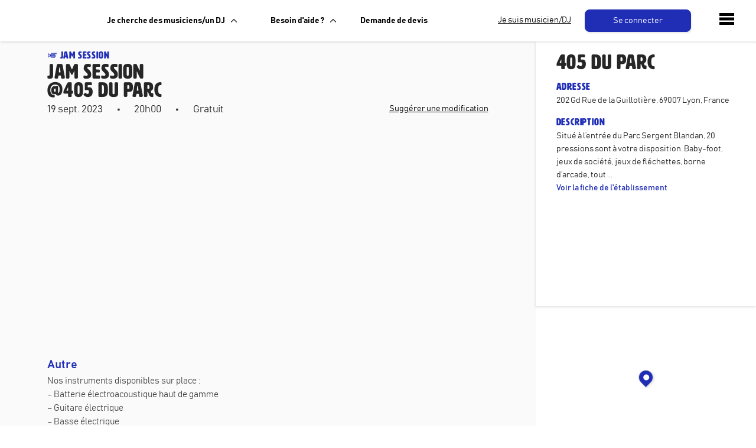

--- FILE ---
content_type: text/html; charset=utf-8
request_url: https://www.livetonight.fr/sortir-concerts/68226
body_size: 9950
content:
<!DOCTYPE html><html lang="fr"><meta name="viewport" content="width=device-width, initial-scale=1.0, maximum-scale=1.0,user-scalable=0"/><link rel="apple-touch-icon" sizes="180x180" href="/apple-touch-icon.png"/><link rel="icon" type="image/png" sizes="32x32" href="/favicon-32x32.png"/><link rel="icon" type="image/png" sizes="16x16" href="/favicon-16x16.png"/><meta name="msapplication-TileColor" content="#da532c"/><meta name="theme-color" content="#ffffff"/><head><meta charSet="utf-8"/><meta name="viewport" content="width=device-width"/><meta name="twitter:site" content="@LiveTonight__"/><meta name="twitter:creator" content="@LiveTonight__"/><meta name="twitter:image" content="https://res.cloudinary.com/dcyafbpoh/image/upload/IsmaelSaxophoneLeger"/><meta name="twitter:title" content="Réservation de groupes de musique et DJs professionnels"/><meta name="twitter:description" content="Groupes de Musique &amp; DJs: Trouvez et Réservez l&#x27;Animation pour votre Soirée, Mariage, Evénement ✓ Devis gratuit ✓ Musiciens &amp; DJs Professionels"/><title>Jam Session @405 du Parc</title><meta name="robots" content="index,follow"/><meta name="description" content="Nos instruments disponibles sur place :
– Batterie électroacoustique haut de gamme
– Guitare électrique
– Basse électrique
– Guitare électroacoustique Martin, avec ToneWood Amp
– Pédales d’effets
– Piano
– Oeufs sonores
– Bongos
Le tout sur la sono du bar, sa table de mix Yamaha 16 pistes et ses DI.

Saxophones, Trompettes, Trombones… Merci de penser à vos Sourdines pour pouvoir jouer !

Le mixage orchestre étant calibré sur la sono du bar, les amplis (même tous petits) ne sont pas admis.
Notre assurance ne permet pas l’hébergement d’instruments.
Pour qui ? Artistes, musicien·nes, chanteuses, chanteurs, spectatrices et spectateurs…
Tout le monde, tous les niveaux et tous les styles sont acceptés !"/><meta name="twitter:card" content="summary_large_image"/><meta property="og:title" content="Jam Session @405 du Parc"/><meta property="og:description" content="Nos instruments disponibles sur place :
– Batterie électroacoustique haut de gamme
– Guitare électrique
– Basse électrique
– Guitare électroacoustique Martin, avec ToneWood Amp
– Pédales d’effets
– Piano
– Oeufs sonores
– Bongos
Le tout sur la sono du bar, sa table de mix Yamaha 16 pistes et ses DI.

Saxophones, Trompettes, Trombones… Merci de penser à vos Sourdines pour pouvoir jouer !

Le mixage orchestre étant calibré sur la sono du bar, les amplis (même tous petits) ne sont pas admis.
Notre assurance ne permet pas l’hébergement d’instruments.
Pour qui ? Artistes, musicien·nes, chanteuses, chanteurs, spectatrices et spectateurs…
Tout le monde, tous les niveaux et tous les styles sont acceptés !"/><meta property="og:url" content="https://www.livetonight.fr/sortir-concerts/68226"/><meta property="og:type" content="website"/><meta property="og:image" content="https://res.cloudinary.com/dcyafbpoh/image/upload/efsokfhilohh668u8xh5nfpr4lr4"/><meta property="og:image:alt" content="Jam Session @405 du Parc"/><meta property="og:image:width" content="1490"/><meta property="og:image:height" content="631"/><meta property="og:site_name" content="Jam Session @405 du Parc"/><link rel="canonical" href="https://www.livetonight.fr/sortir-concerts/68226"/><script type="application/ld+json">{"@context":"https://schema.org","@type":"Event","name":"Jam Session @405 du Parc","startDate":"2023-09-19T20:00:05+00:00","endDate":"2023-09-20T00:00:05+00:00","url":"https://www.livetonight.fr/sortir-concerts/68226","description":"Jam Session @405 du Parc","location":{"name":"405 du Parc","address":{"@type":"PostalAddress","streetAddress":"202 Gd Rue de la Guillotière, 69007 Lyon, France","addressLocality":{"id":"7","name":"Lyon","url":"lyon"},"addressCountry":"FR"},"@type":"Place"},"image":["https://res.cloudinary.com/dcyafbpoh/image/upload/y7n5m7ahna9c2gi2xll5ztoeqfwi"],"performer":[{"name":"Jam Session","@type":"PerformingGroup"}]}</script><meta name="next-head-count" content="22"/><link rel="preload" href="/_next/static/css/3afc2f5b01f96b56.css" as="style"/><link rel="stylesheet" href="/_next/static/css/3afc2f5b01f96b56.css" data-n-g=""/><link rel="preload" href="/_next/static/css/03a8e31f7fc31fa5.css" as="style"/><link rel="stylesheet" href="/_next/static/css/03a8e31f7fc31fa5.css" data-n-p=""/><link rel="preload" href="/_next/static/css/301d4d34d2f8ac10.css" as="style"/><link rel="stylesheet" href="/_next/static/css/301d4d34d2f8ac10.css" data-n-p=""/><link rel="preload" href="/_next/static/css/aae69903dd42a637.css" as="style"/><link rel="stylesheet" href="/_next/static/css/aae69903dd42a637.css" data-n-p=""/><noscript data-n-css=""></noscript><script defer="" nomodule="" src="/_next/static/chunks/polyfills-c67a75d1b6f99dc8.js"></script><script src="/_next/static/chunks/webpack-ca99af9f058b65bb.js" defer=""></script><script src="/_next/static/chunks/framework-49925dcde26240a8.js" defer=""></script><script src="/_next/static/chunks/main-3a9f11320032a38b.js" defer=""></script><script src="/_next/static/chunks/pages/_app-0dd1887b16f02891.js" defer=""></script><script src="/_next/static/chunks/2edb282b-45c56c19221816df.js" defer=""></script><script src="/_next/static/chunks/b548615e-d030ae3a27ab75b3.js" defer=""></script><script src="/_next/static/chunks/1411-1edd6bf3b1e41cf4.js" defer=""></script><script src="/_next/static/chunks/7677-1d82d431796cd86c.js" defer=""></script><script src="/_next/static/chunks/4511-1397117a5d3463ee.js" defer=""></script><script src="/_next/static/chunks/9850-92d412978f4016cd.js" defer=""></script><script src="/_next/static/chunks/9132-276cf0316e99b7ac.js" defer=""></script><script src="/_next/static/chunks/8523-256f10f74406a1ea.js" defer=""></script><script src="/_next/static/chunks/2852-8da9720ee5da1cea.js" defer=""></script><script src="/_next/static/chunks/9593-f6786daaf420eadd.js" defer=""></script><script src="/_next/static/chunks/446-caadffe3924ca06e.js" defer=""></script><script src="/_next/static/chunks/2478-40a97760cdc2988d.js" defer=""></script><script src="/_next/static/chunks/5130-ac8637d8a333bf5f.js" defer=""></script><script src="/_next/static/chunks/pages/sortir-concerts/%5Bslug%5D-e9fa2660b9b9d45f.js" defer=""></script><script src="/_next/static/xGA8UxnQtnLfwV9X7-GOw/_buildManifest.js" defer=""></script><script src="/_next/static/xGA8UxnQtnLfwV9X7-GOw/_ssgManifest.js" defer=""></script><style data-styled="" data-styled-version="5.3.6">.cfavtu{color:white;text-align:center;width:150px;height:auto;padding:10px;margin:0px;border-radius:8px;-webkit-transition:all 0.6s ease;transition:all 0.6s ease;line-height:16px;font-family:'BAHNSCHRIFT';font-size:14px;border-color:white;border-style:solid;border-width:1px;background-color:white;cursor:pointer;box-shadow:1px 2px 3px rgba(0,0,0,0.1);}/*!sc*/
.cfavtu:hover{box-shadow:1px 2px 6px rgba(0,0,0,0.3);opacity:0.9;-webkit-text-decoration:none;text-decoration:none;}/*!sc*/
.cfavtu:focus{-webkit-animation:iexCid 0.2s cubic-bezier(1,-0.74,1,1.16);animation:iexCid 0.2s cubic-bezier(1,-0.74,1,1.16);}/*!sc*/
.ljYGyK{color:white;text-align:center;width:180px;height:auto;padding:10px;margin:0px 10px;border-radius:8px;-webkit-transition:all 0.6s ease;transition:all 0.6s ease;line-height:16px;font-family:'BAHNSCHRIFT';font-size:14px;border-color:#202EB6;border-style:solid;border-width:1px;background-color:#202EB6;cursor:pointer;box-shadow:1px 2px 3px rgba(0,0,0,0.1);}/*!sc*/
.ljYGyK:hover{box-shadow:1px 2px 6px rgba(0,0,0,0.3);opacity:0.9;-webkit-text-decoration:none;text-decoration:none;}/*!sc*/
.ljYGyK:focus{-webkit-animation:iexCid 0.2s cubic-bezier(1,-0.74,1,1.16);animation:iexCid 0.2s cubic-bezier(1,-0.74,1,1.16);}/*!sc*/
.izLpsB{color:white;text-align:center;width:auto;height:auto;padding:10px;margin:0px;border-radius:8px;-webkit-transition:all 0.6s ease;transition:all 0.6s ease;line-height:16px;font-family:'BAHNSCHRIFT';font-size:14px;border-color:white;border-style:solid;border-width:1px;background-color:white;cursor:pointer;box-shadow:1px 2px 3px rgba(0,0,0,0.1);}/*!sc*/
.izLpsB:hover{box-shadow:1px 2px 6px rgba(0,0,0,0.3);opacity:0.9;-webkit-text-decoration:none;text-decoration:none;}/*!sc*/
.izLpsB:focus{-webkit-animation:iexCid 0.2s cubic-bezier(1,-0.74,1,1.16);animation:iexCid 0.2s cubic-bezier(1,-0.74,1,1.16);}/*!sc*/
data-styled.g31[id="buttons__ButtonStyled-sc-11iitvr-3"]{content:"cfavtu,ljYGyK,izLpsB,"}/*!sc*/
.gCxVQP{display:-webkit-box;display:-webkit-flex;display:-ms-flexbox;display:flex;-webkit-flex-direction:row;-ms-flex-direction:row;flex-direction:row;-webkit-box-pack:center;-webkit-justify-content:center;-ms-flex-pack:center;justify-content:center;}/*!sc*/
data-styled.g33[id="buttons__ButtonContainer-sc-11iitvr-5"]{content:"gCxVQP,"}/*!sc*/
.iVpDHM{background-color:#FAFAFB;box-shadow:0px -3px 6px rgba(0,0,0,0.1);padding:20px 20px 50px;border-top:1px solid #cfcfcf;-webkit-box-pack:justify;-webkit-justify-content:space-between;-ms-flex-pack:justify;justify-content:space-between;display:-webkit-box;display:-webkit-flex;display:-ms-flexbox;display:flex;width:100%;}/*!sc*/
@media (max-width:992px){.iVpDHM{-webkit-flex-direction:column;-ms-flex-direction:column;flex-direction:column;}}/*!sc*/
data-styled.g50[id="Footer__FooterWrapper-sc-1m59lm4-0"]{content:"iVpDHM,"}/*!sc*/
.fZDZDR{-webkit-flex:0 0 25%;-ms-flex:0 0 25%;flex:0 0 25%;padding:0px 15px;}/*!sc*/
data-styled.g51[id="Footer__Column-sc-1m59lm4-1"]{content:"fZDZDR,"}/*!sc*/
.dKrKyE{font-size:14px;line-height:1.1;margin:5px 0px;font-family:'BAHNSCHRIFT';font-weight:lighter;}/*!sc*/
.dKrKyE a{color:#616668;}/*!sc*/
data-styled.g52[id="Footer__Link-sc-1m59lm4-2"]{content:"dKrKyE,"}/*!sc*/
.bMOgYT{color:#202eb6;font-size:18px;margin-top:10px;font-weight:bold;text-transform:uppercase;}/*!sc*/
@media (max-width:992px){.bMOgYT{margin-top:25px;}}/*!sc*/
data-styled.g53[id="Footer__Title-sc-1m59lm4-3"]{content:"bMOgYT,"}/*!sc*/
.idiVYL{display:-webkit-box;display:-webkit-flex;display:-ms-flexbox;display:flex;-webkit-flex-direction:row;-ms-flex-direction:row;flex-direction:row;-webkit-box-pack:center;-webkit-justify-content:center;-ms-flex-pack:center;justify-content:center;-webkit-align-items:center;-webkit-box-align:center;-ms-flex-align:center;align-items:center;}/*!sc*/
data-styled.g66[id="containers__ViewFlex-sc-10zbmxs-0"]{content:"idiVYL,"}/*!sc*/
.djfJJu{color:#484848;font-size:15px;white-space:pre-line;}/*!sc*/
data-styled.g71[id="collapse-text-containers__Text-sc-1pqzzzc-0"]{content:"djfJJu,"}/*!sc*/
.cmphyk{color:black;-webkit-text-decoration:underline;text-decoration:underline;cursor:pointer;margin-top:10px;}/*!sc*/
data-styled.g72[id="collapse-text-containers__Expand-sc-1pqzzzc-1"]{content:"cmphyk,"}/*!sc*/
.biDaOF{color:#202EB6;-webkit-text-decoration:none;text-decoration:none;cursor:pointer;}/*!sc*/
.biDaOF:hover{color:#202EB6;-webkit-text-decoration:underline;text-decoration:underline;}/*!sc*/
data-styled.g74[id="collapse-text-containers__HyperLink-sc-1pqzzzc-3"]{content:"biDaOF,"}/*!sc*/
.mPTdd{display:-webkit-box;display:-webkit-flex;display:-ms-flexbox;display:flex;-webkit-flex-flow:row wrap;-ms-flex-flow:row wrap;flex-flow:row wrap;-webkit-box-pack:center;-webkit-justify-content:center;-ms-flex-pack:center;justify-content:center;-webkit-align-items:flex-end;-webkit-box-align:flex-end;-ms-flex-align:flex-end;align-items:flex-end;height:calc(100vh - 70px);overflow:hidden;}/*!sc*/
@media (max-width:992px){.mPTdd{-webkit-flex-flow:column-reverse wrap;-ms-flex-flow:column-reverse wrap;flex-flow:column-reverse wrap;height:100%;}}/*!sc*/
data-styled.g102[id="containers-sides__SidesContainer-sc-1vh3olg-0"]{content:"mPTdd,"}/*!sc*/
.cowwTK{-webkit-flex:3;-ms-flex:3;flex:3;height:100%;background-color:white;box-shadow:2px 2px 3px rgba(0,0,0,0.1);z-index:5;}/*!sc*/
@media (max-width:992px){.cowwTK{-webkit-flex:0;-ms-flex:0;flex:0;border-top:1px solid #f9f9f9;box-shadow:0px -14px 15px -17px rgba(0,0,0,0.1);width:100vw;height:auto;max-height:200px;overflow-y:scroll;}}/*!sc*/
data-styled.g103[id="containers-sides__SmallPart-sc-1vh3olg-1"]{content:"cowwTK,"}/*!sc*/
.iPMhAF{-webkit-flex:6;-ms-flex:6;flex:6;height:calc(100vh - 70px);display:-webkit-box;display:-webkit-flex;display:-ms-flexbox;display:flex;-webkit-box-pack:space-around;-webkit-justify-content:space-around;-ms-flex-pack:space-around;justify-content:space-around;}/*!sc*/
@media (max-width:992px){.iPMhAF{width:100vw;overflow:auto;-webkit-flex-direction:row;-ms-flex-direction:row;flex-direction:row;-webkit-box-pack:center;-webkit-justify-content:center;-ms-flex-pack:center;justify-content:center;}}/*!sc*/
data-styled.g104[id="containers-sides__BigPart-sc-1vh3olg-2"]{content:"iPMhAF,"}/*!sc*/
.eFUgud{margin:0;padding:0;overflow:hidden;background-color:#333;cursor:pointer;}/*!sc*/
data-styled.g119[id="dropdown-menu__Menu-laf6c9-0"]{content:"eFUgud,"}/*!sc*/
.iDOGjQ{display:-webkit-box;display:-webkit-flex;display:-ms-flexbox;display:flex;color:black;padding:0px 16px;width:100%;-webkit-text-decoration:none;text-decoration:none;background:white;font-weight:bold;-webkit-align-items:center;-webkit-box-align:center;-ms-flex-align:center;align-items:center;height:70px;}/*!sc*/
data-styled.g120[id="dropdown-menu__Label-laf6c9-1"]{content:"iDOGjQ,"}/*!sc*/
.ujXEK{display:none;position:absolute;top:70px;background-color:#f9f9f9;min-width:160px;box-shadow:1px 2px 3px rgba(0,0,0,0.1);z-index:50;border:1px solid lightgrey;border-bottom-left-radius:8px;border-bottom-right-radius:8px;overflow:hidden;-webkit-animation:fade_in_show 0.25s ease-in;animation:fade_in_show 0.25s ease-in;}/*!sc*/
.ujXEK > *:first-child{border-top:0px;}/*!sc*/
@-webkit-keyframes fade_in_show{0%{opacity:0;max-height:0;}25%{opacity:1;}100%{max-height:500px;}}/*!sc*/
@keyframes fade_in_show{0%{opacity:0;max-height:0;}25%{opacity:1;}100%{max-height:500px;}}/*!sc*/
data-styled.g121[id="dropdown-menu__DropDownContent-laf6c9-2"]{content:"ujXEK,"}/*!sc*/
.OHBCB{padding:16px 20px;-webkit-text-decoration:none;text-decoration:none;display:-webkit-box;display:-webkit-flex;display:-ms-flexbox;display:flex;-webkit-align-items:center;-webkit-box-align:center;-ms-flex-align:center;align-items:center;-webkit-box-pack:start;-webkit-justify-content:flex-start;-ms-flex-pack:start;justify-content:flex-start;background-color:white;width:100%;border-top:1px solid lightgrey;border-bottom-left-radius:8px;border-bottom-right-radius:8px;color:black;-webkit-text-decoration:none;text-decoration:none;}/*!sc*/
.OHBCB:hover{background-color:#f9f9f9;color:black;-webkit-text-decoration:none;text-decoration:none;}/*!sc*/
data-styled.g122[id="dropdown-menu__Item-laf6c9-3"]{content:"OHBCB,"}/*!sc*/
.iqtwry{height:70px;background:white;box-shadow:1px 2px 3px rgba(0,0,0,0.1);display:-webkit-box;display:-webkit-flex;display:-ms-flexbox;display:flex;position:absolute;display:-webkit-box;display:-webkit-flex;display:-ms-flexbox;display:flex;top:0px;width:100%;-webkit-align-items:center;-webkit-box-align:center;-ms-flex-align:center;align-items:center;z-index:10;}/*!sc*/
data-styled.g123[id="navbar__NavbarDiv-sc-3v0gtk-0"]{content:"iqtwry,"}/*!sc*/
.dejDKV{-webkit-text-decoration:none;text-decoration:none;}/*!sc*/
.dejDKV:hover{-webkit-text-decoration:none;text-decoration:none;}/*!sc*/
.dejDKV:focus{-webkit-text-decoration:none;text-decoration:none;}/*!sc*/
data-styled.g124[id="navbar__Link-sc-3v0gtk-1"]{content:"dejDKV,"}/*!sc*/
@media screen and (max-width:1150px){.gcBuqH{display:none;}}/*!sc*/
data-styled.g125[id="navbar__LinkMusicien-sc-3v0gtk-2"]{content:"gcBuqH,"}/*!sc*/
.kEmMHa{width:250px;-webkit-align-items:center;-webkit-box-align:center;-ms-flex-align:center;align-items:center;display:-webkit-box;display:-webkit-flex;display:-ms-flexbox;display:flex;max-width:200px;margin-left:35px;}/*!sc*/
@media (max-width:1280px){.kEmMHa{max-width:125px;margin-left:15px;}}/*!sc*/
@media (max-width:1180px) and (min-width:992px){.kEmMHa{max-width:100px;margin-left:10px;}}/*!sc*/
@media (max-width:992px){.kEmMHa{margin-right:22px;}}/*!sc*/
data-styled.g126[id="navbar__IconContainer-sc-3v0gtk-3"]{content:"kEmMHa,"}/*!sc*/
.bnOGFi{margin-left:25px;}/*!sc*/
@media (max-width:1180px){.bnOGFi{margin-left:0px;}}/*!sc*/
data-styled.g127[id="navbar__DropDownContainer-sc-3v0gtk-4"]{content:"bnOGFi,"}/*!sc*/
.gehwti{background-color:#FAFAFB;}/*!sc*/
data-styled.g129[id="_app__Container-sc-1e4kz1s-0"]{content:"gehwti,"}/*!sc*/
.ikKLUz .pin:hover{background:#e94334;color:white;border-color:#e94334;z-index:2;}/*!sc*/
.ikKLUz .pin{width:25px;height:25px;border-radius:50% 50% 50% 0;position:absolute;top:-50%;margin:-28px 0 0 -12px;-webkit-transform:rotate(-45deg);-ms-transform:rotate(-45deg);transform:rotate(-45deg);bottom:-105px;box-shadow:1px 2px 3px rgba(0,0,0,0.1);display:-webkit-box;display:-webkit-flex;display:-ms-flexbox;display:flex;-webkit-box-pack:center;-webkit-justify-content:center;-ms-flex-pack:center;justify-content:center;-webkit-align-items:center;-webkit-box-align:center;-ms-flex-align:center;align-items:center;color:black;background:#202EB6;z-index:1;font-size:14px;font-family:'BAHNSCHRIFT';line-height:0px;border:1px solid lightgrey;}/*!sc*/
.ikKLUz .pin:after{position:absolute;content:'';width:10px;height:10px;border-radius:50%;top:50%;left:50%;margin-left:-5px;margin-top:-5px;background-color:#fff;}/*!sc*/
data-styled.g149[id="Marker__M-sc-1e1e3xr-0"]{content:"ikKLUz,"}/*!sc*/
.kSebpZ{position:absolute;z-index:2;display:-webkit-box;display:-webkit-flex;display:-ms-flexbox;display:flex;margin:10px 0px 0px 10px;}/*!sc*/
data-styled.g154[id="Map__TopContainer-p4o412-0"]{content:"kSebpZ,"}/*!sc*/
.kxxdGL{position:fixed;bottom:20px;z-index:2;width:50%;display:-webkit-box;display:-webkit-flex;display:-ms-flexbox;display:flex;-webkit-flex:1;-ms-flex:1;flex:1;-webkit-align-items:center;-webkit-box-align:center;-ms-flex-align:center;align-items:center;-webkit-box-pack:center;-webkit-justify-content:center;-ms-flex-pack:center;justify-content:center;}/*!sc*/
@media (max-width:992px){.kxxdGL{width:100%;bottom:85px;}}/*!sc*/
data-styled.g155[id="Map__PopoverContainer-p4o412-2"]{content:"kxxdGL,"}/*!sc*/
@-webkit-keyframes iexCid{0%{-webkit-transform:scale(0.98);-ms-transform:scale(0.98);transform:scale(0.98);opacity:1;}100%{-webkit-transform:scale(1);-ms-transform:scale(1);transform:scale(1);}}/*!sc*/
@keyframes iexCid{0%{-webkit-transform:scale(0.98);-ms-transform:scale(0.98);transform:scale(0.98);opacity:1;}100%{-webkit-transform:scale(1);-ms-transform:scale(1);transform:scale(1);}}/*!sc*/
data-styled.g165[id="sc-keyframes-iexCid"]{content:"iexCid,"}/*!sc*/
.hqidzN{-webkit-flex-direction:row;-ms-flex-direction:row;flex-direction:row;-webkit-box-pack:justify;-webkit-justify-content:space-between;-ms-flex-pack:justify;justify-content:space-between;margin-bottom:0;}/*!sc*/
@media (max-width:992px){.hqidzN{display:-webkit-box;display:-webkit-flex;display:-ms-flexbox;display:flex;margin-bottom:10px;}}/*!sc*/
data-styled.g237[id="lt-user-public__SubTitleContainer-sc-1vjgysn-3"]{content:"hqidzN,"}/*!sc*/
.enYPVk span{margin-top:20px;font-size:20px;font-weight:600;}/*!sc*/
@media (max-width:992px){.enYPVk span{margin-top:0;font-size:18px;}}/*!sc*/
data-styled.g239[id="lt-user-public__Category-sc-1vjgysn-6"]{content:"enYPVk,"}/*!sc*/
.fjkLdH{border:3px solid black;border-radius:3px;padding:10px 20px;box-shadow:1px 2px 3px rgba(0,0,0,0.2);background-color:white;font-weight:400;font-style:normal;font-size:13px;margin:20px;text-align:justify;color:black;}/*!sc*/
.fjkLdH a{color:#202EB6;}/*!sc*/
data-styled.g327[id="EventPublicShowSeo__SeoCard-sc-15cgx1u-0"]{content:"fjkLdH,"}/*!sc*/
.gYakRn{padding:10px 80px;-webkit-box-pack:start;-webkit-justify-content:flex-start;-ms-flex-pack:start;justify-content:flex-start;height:100%;overflow:visible;-webkit-flex-direction:column;-ms-flex-direction:column;flex-direction:column;}/*!sc*/
.gYakRn h2{margin:0px;font-size:2.5em;line-height:0.9em;}/*!sc*/
.gYakRn h3{margin:0;color:#202EB6;font-size:1.2em;}/*!sc*/
data-styled.g328[id="EventPublicShow__BigPartStyled-tfvkdy-0"]{content:"gYakRn,"}/*!sc*/
.gMTJnI{box-shadow:-1px 2px 3px rgba(0,0,0,0.1);height:100%;padding:20px 35px;-webkit-flex:3;-ms-flex:3;flex:3;}/*!sc*/
.gMTJnI h2{margin:0px;font-size:2.5em;line-height:0.9em;}/*!sc*/
.gMTJnI h3{margin:0;color:#202EB6;font-size:1.2em;}/*!sc*/
.gMTJnI div{-webkit-flex:1;-ms-flex:1;flex:1;margin-bottom:12px;}/*!sc*/
.gMTJnI p{margin:0;}/*!sc*/
data-styled.g329[id="EventPublicShow__SmallPartContainer-tfvkdy-1"]{content:"gMTJnI,"}/*!sc*/
.fkQBvX{display:-webkit-box;display:-webkit-flex;display:-ms-flexbox;display:flex;-webkit-box-pack:justify;-webkit-justify-content:space-between;-ms-flex-pack:justify;justify-content:space-between;-webkit-align-items:center;-webkit-box-align:center;-ms-flex-align:center;align-items:center;width:40%;padding:4px 0px;}/*!sc*/
.fkQBvX span{font-size:1.2em;}/*!sc*/
data-styled.g330[id="EventPublicShow__InfosEvent-tfvkdy-2"]{content:"fkQBvX,"}/*!sc*/
</style></head><body><div id="__next"><div class="_app__Container-sc-1e4kz1s-0 gehwti"><nav class="the-header" style="height:70px"><div mode="public" class="navbar__NavbarDiv-sc-3v0gtk-0 iqtwry"><div class="navbar__IconContainer-sc-3v0gtk-3 kEmMHa"><a href="/"></a></div><div style="flex:1;justify-content:space-between;align-items:center;display:flex"><div style="display:flex;width:100%"><div class="navbar__DropDownContainer-sc-3v0gtk-4 bnOGFi"><div class="dropdown-menu__Menu-laf6c9-0 eFUgud"><div><div height="70px" class="dropdown-menu__Label-laf6c9-1 iDOGjQ">Je cherche des musiciens/un DJ<!-- --> <svg xmlns="http://www.w3.org/2000/svg" viewBox="0 0 185.343 185.343" height="10" width="10" style="transform:rotate(-90deg);margin-left:10px;transition:transform 0.18s ease-in-out"><path d="M51.707 185.343a10.692 10.692 0 01-7.593-3.149 10.724 10.724 0 010-15.175l74.352-74.347L44.114 18.32c-4.194-4.194-4.194-10.987 0-15.175 4.194-4.194 10.987-4.194 15.18 0l81.934 81.934c4.194 4.194 4.194 10.987 0 15.175l-81.934 81.939a10.678 10.678 0 01-7.587 3.15z" fill="#010002"></path></svg></div><div class="dropdown-menu__DropDownContent-laf6c9-2 ujXEK"><a href="/groupe-musique-dj" class="dropdown-menu__Item-laf6c9-3 OHBCB"><span style="font-size:20px;margin-right:15px">🎙️</span>Voir le catalogue de musiciens</a><a href="/groupe-musique-dj/dj" class="dropdown-menu__Item-laf6c9-3 OHBCB"><span style="font-size:20px;margin-right:15px">🎧</span>Voir le catalogue de DJs</a><a href="/demande-de-devis/groupe-musique-dj" class="dropdown-menu__Item-laf6c9-3 OHBCB"><span style="font-size:20px;margin-right:15px">📝</span>Recevoir un devis gratuitement</a></div></div></div></div><div class="navbar__DropDownContainer-sc-3v0gtk-4 bnOGFi"><div class="dropdown-menu__Menu-laf6c9-0 eFUgud"><div><div height="70px" class="dropdown-menu__Label-laf6c9-1 iDOGjQ">Besoin d&#x27;aide ?<!-- --> <svg xmlns="http://www.w3.org/2000/svg" viewBox="0 0 185.343 185.343" height="10" width="10" style="transform:rotate(-90deg);margin-left:10px;transition:transform 0.18s ease-in-out"><path d="M51.707 185.343a10.692 10.692 0 01-7.593-3.149 10.724 10.724 0 010-15.175l74.352-74.347L44.114 18.32c-4.194-4.194-4.194-10.987 0-15.175 4.194-4.194 10.987-4.194 15.18 0l81.934 81.934c4.194 4.194 4.194 10.987 0 15.175l-81.934 81.939a10.678 10.678 0 01-7.587 3.15z" fill="#010002"></path></svg></div><div class="dropdown-menu__DropDownContent-laf6c9-2 ujXEK"><a href="https://flossy-peak-80d.notion.site/Les-questions-fr-quentes-LiveTonight-FAQ-7951bc929f30499b8689a8104878bd2c" class="dropdown-menu__Item-laf6c9-3 OHBCB"><span style="font-size:20px;margin-right:15px">🧐</span>F.A.Q</a></div></div></div></div><div style="display:flex;align-items:center;height:70px" class="navbar__DropDownContainer-sc-3v0gtk-4 bnOGFi"><a href="/demande-de-devis/groupe-musique-dj" style="font-weight:bold;color:black" class="navbar__Link-sc-3v0gtk-1 dejDKV">Demande de devis</a></div></div><div style="display:flex"><a href="/musiciens-djs-independants" class="navbar__Link-sc-3v0gtk-1 navbar__LinkMusicien-sc-3v0gtk-2 dejDKV gcBuqH"><div class="buttons__ButtonContainer-sc-11iitvr-5 gCxVQP"><button color="white" width="150px" style="color:black;border:0;box-shadow:none;background-color:transparent;text-decoration:underline" label="Je suis musicien/DJ" class="buttons__ButtonStyled-sc-11iitvr-3 cfavtu"><span style="text-align:left">Je suis musicien/DJ</span></button></div></a><a href="/users/sign_in" class="navbar__Link-sc-3v0gtk-1 dejDKV"><div class="buttons__ButtonContainer-sc-11iitvr-5 gCxVQP"><button color="#202EB6" width="180px" style="border:auto" type="primary" label="Se connecter" class="buttons__ButtonStyled-sc-11iitvr-3 ljYGyK"><span style="text-align:left">Se connecter</span></button></div></a></div></div><div style="width:100px;text-align:center"><div style="cursor:pointer"><svg viewBox="0 0 100 80" width="25"><rect width="100" height="20"></rect><rect y="30" width="100" height="20"></rect><rect y="60" width="100" height="20"></rect></svg></div></div></div></nav><div style="height:100%;overflow:visible;align-items:flex-start" class="containers-sides__SidesContainer-sc-1vh3olg-0 mPTdd"><div class="containers-sides__BigPart-sc-1vh3olg-2 EventPublicShow__BigPartStyled-tfvkdy-0 iPMhAF gYakRn"><h3>🎺 Jam Session</h3><div style="justify-content:flex-start" class="containers__ViewFlex-sc-10zbmxs-0 idiVYL"><div><h2>Jam Session</h2><h2>@<!-- -->405 du Parc</h2></div></div><div style="display:flex;width:100%;flex-direction:row;justify-content:space-between"><div class="EventPublicShow__InfosEvent-tfvkdy-2 fkQBvX"><span>19 sept. 2023</span><span style="font-size:2em;line-height:0"> • </span><span>20h00</span><span style="font-size:2em;line-height:0"> • </span><span>Gratuit</span></div><div style="justify-content:flex-start" class="buttons__ButtonContainer-sc-11iitvr-5 gCxVQP"><button color="white" style="color:black;border:0;box-shadow:none;background-color:transparent;text-decoration:underline;margin:8px 0px;padding:0px 0px 2px" label="Suggérer une modification" class="buttons__ButtonStyled-sc-11iitvr-3 izLpsB"><span style="text-align:left">Suggérer une modification</span></button></div></div><div><div style="display:flex;justify-content:space-between;margin-top:0"></div><span class="lt-user-public__SubTitleContainer-sc-1vjgysn-3 hqidzN"><div style="display:flex;flex-direction:column"></div><div style="display:flex;justify-content:space-between"></div></span><div style="height:400px"></div><div class="lt-user-public__Category-sc-1vjgysn-6 enYPVk"><span style="color:#202EB6">Autre</span><span></span></div></div><div style="display:flex;flex-direction:column"><span class="collapse-text-containers__Text-sc-1pqzzzc-0 djfJJu">Nos instruments disponibles sur place :
– Batterie électroacoustique haut de gamme
– Guitare électrique
– Basse électrique
– Guitare électroacoustique Martin, avec ToneWood Amp</span><div style="cursor:pointer"><span role="img" aria-label="show">👉<!-- --> </span><span style="margin:8px 0px" class="collapse-text-containers__Expand-sc-1pqzzzc-1 cmphyk">En savoir plus</span></div></div><div class="EventPublicShowSeo__SeoCard-sc-15cgx1u-0 fjkLdH"><p><b>405 du Parc</b> vous donne rendez-vous le<!-- --> <!-- -->19/09/2023<!-- --> <!-- -->pour un live exceptionnel de <b>Jam Session</b>. Connu(e) pour son style unique et son énergie communicative,<!-- --> <!-- -->Jam Session<!-- --> saura séduire les amateurs de musique live comme les curieux en quête de nouvelles découvertes. L’ambiance chaleureuse de <!-- -->405 du Parc<!-- --> et la qualité de sa programmation font de ce concert une expérience à ne pas manquer si vous êtes de passage à <!-- -->Lyon<!-- -->. Vous souhaitez aller plus loin et organiser un événement privé sur-mesure ? Découvrez notre espace dédié à la<!-- --> <b><a href="/groupe-musique-dj/lyon">réservation de groupes de musique à<!-- --> <!-- -->Lyon</a></b> <!-- -->pour dénicher des artistes dans tous les styles : pop, rock, électro, jazz, etc. Nous proposons également<!-- --> <b><a href="/groupe-musique-dj/lyon/dj">des DJs</a></b> <!-- -->à <!-- -->Lyon<!-- --> pour rythmer vos mariages, anniversaires ou soirées d’entreprise. Enfin, n’hésitez pas à parcourir nos autres<!-- --> <a href="https://www.livetonight.fr/cafe-bar-restaurant-musique-live">bars à musique live<!-- --> </a>afin de profiter au maximum de la scène artistique de<!-- --> <!-- -->Lyon<!-- --> et prolonger la fête toute l’année avec LiveTonight !</p></div><div style="width:100%;justify-content:space-between" class="containers__ViewFlex-sc-10zbmxs-0 idiVYL"></div></div><div style="display:flex;flex-direction:column;overflow:visible;position:sticky;top:0;height:100vh" class="containers-sides__SmallPart-sc-1vh3olg-1 cowwTK"><div class="EventPublicShow__SmallPartContainer-tfvkdy-1 gMTJnI"><div><h2>405 du Parc</h2></div><div><h3>Adresse</h3><span>202 Gd Rue de la Guillotière, 69007 Lyon, France</span></div><div><h3>Description</h3><span>Situé à l’entrée du Parc Sergent Blandan, 20 pressions sont à votre disposition. Baby-foot, jeux de société, jeux de fléchettes, borne d’arcade, tout <!-- -->...</span><br/><a href="/cafe-bar-restaurant-musique-live/1150-405-du-parc" target="_blank" class="collapse-text-containers__HyperLink-sc-1pqzzzc-3 biDaOF">Voir la fiche de <!-- -->l&#x27;<!-- -->établissement</a></div></div><div style="height:100%;width:100%;padding:0;flex:2"><div style="width:0.5px" class="Map__TopContainer-p4o412-0 kSebpZ"></div><div class="Map__PopoverContainer-p4o412-2 kxxdGL"></div><div style="width:100%;height:100%;margin:0;padding:0;position:relative"><div style="width:100%;height:100%;left:0;top:0;margin:0;padding:0;position:absolute"></div><div style="width:50%;height:50%;left:50%;top:50%;margin:0;padding:0;position:absolute"><div style="width:100%;height:100%;left:0;top:0;margin:0;padding:0;position:absolute"><div style="width:0;height:0;left:0;top:0;background-color:transparent;position:absolute"><div class="Marker__M-sc-1e1e3xr-0 ikKLUz"><div class="pin" style="cursor:pointer;width:25px"></div></div></div></div></div></div></div></div></div><div class="Footer__FooterWrapper-sc-1m59lm4-0 iVpDHM"><div class="Footer__Column-sc-1m59lm4-1 fZDZDR"><h4 class="Footer__Title-sc-1m59lm4-3 bMOgYT">Musiciens/DJs par type d&#x27;événements</h4><h5 class="Footer__Link-sc-1m59lm4-2 dKrKyE"><a href="/groupe-musique-dj/soiree-entreprise">Soirée Entreprise</a></h5><h5 class="Footer__Link-sc-1m59lm4-2 dKrKyE"><a href="/groupe-musique-dj/cocktail">Cocktail</a></h5><h5 class="Footer__Link-sc-1m59lm4-2 dKrKyE"><a href="/groupe-musique-dj/mariage">Mariage</a></h5><h5 class="Footer__Link-sc-1m59lm4-2 dKrKyE"><a href="/groupe-musique-dj/anniversaire">Anniversaire</a></h5><h5 class="Footer__Link-sc-1m59lm4-2 dKrKyE"><a href="/groupe-musique-dj/bar-restaurant">Bar, Restaurant, Hôtel</a></h5><h5 class="Footer__Link-sc-1m59lm4-2 dKrKyE"><a href="/groupe-musique-dj/bar-mitzvah">Bar Mitzvah / Bat Mitsvah</a></h5><h5 class="Footer__Link-sc-1m59lm4-2 dKrKyE"><a href="/groupe-musique-dj/maison-de-retraite">Maison Retraite et EHPAD</a></h5><h5 class="Footer__Link-sc-1m59lm4-2 dKrKyE"><a href="/groupe-musique-dj/musiciens-orchestre-prestige">Musiciens et Orchestre Prestige</a></h5></div><div class="Footer__Column-sc-1m59lm4-1 fZDZDR"><h4 class="Footer__Title-sc-1m59lm4-3 bMOgYT">Musiciens/DJs par genre</h4><h5 class="Footer__Link-sc-1m59lm4-2 dKrKyE"><a href="/groupe-musique-dj/jazz">Jazz</a></h5><h5 class="Footer__Link-sc-1m59lm4-2 dKrKyE"><a href="/groupe-musique-dj/rock">Rock</a></h5><h5 class="Footer__Link-sc-1m59lm4-2 dKrKyE"><a href="/groupe-musique-dj/pop">Pop</a></h5><h5 class="Footer__Link-sc-1m59lm4-2 dKrKyE"><a href="/groupe-musique-dj/pianiste">Pianiste</a></h5><h5 class="Footer__Link-sc-1m59lm4-2 dKrKyE"><a href="/groupe-musique-dj/saxophoniste">Saxophoniste</a></h5><h5 class="Footer__Link-sc-1m59lm4-2 dKrKyE"><a href="/groupe-musique-dj/dj">DJs</a></h5><h5 class="Footer__Link-sc-1m59lm4-2 dKrKyE"><a href="/groupe-musique-dj/dj/mariage">DJs mariage</a></h5><h5 class="Footer__Link-sc-1m59lm4-2 dKrKyE"><a href="/groupe-musique-dj/jazz-manouche">Jazz manouche</a></h5><h5 class="Footer__Link-sc-1m59lm4-2 dKrKyE"><a href="/groupe-musique-dj/soul">Soul</a></h5><h5 class="Footer__Link-sc-1m59lm4-2 dKrKyE"><a href="/groupe-musique-dj/latino-cumbia-cubain">Latino, Cumbia, Cubain</a></h5><h5 class="Footer__Link-sc-1m59lm4-2 dKrKyE"><a href="/groupe-musique-dj/funk">Funk</a></h5><h5 class="Footer__Link-sc-1m59lm4-2 dKrKyE"><a href="/groupe-musique-dj/reggae">Raggae</a></h5><h5 class="Footer__Link-sc-1m59lm4-2 dKrKyE"><a href="/groupe-musique-dj/blues">Blues</a></h5><h5 class="Footer__Link-sc-1m59lm4-2 dKrKyE"><a href="/groupe-musique-dj/hip-hop-rap">Hip-Hop &amp; Rap</a></h5><h5 class="Footer__Link-sc-1m59lm4-2 dKrKyE"><a href="/groupe-musique-dj/chanson-francaise">Chanson Française</a></h5><h5 class="Footer__Link-sc-1m59lm4-2 dKrKyE"><a href="/groupe-musique-dj/country">Country</a></h5><h5 class="Footer__Link-sc-1m59lm4-2 dKrKyE"><a href="/groupe-musique-dj/folk">Folk</a></h5><h5 class="Footer__Link-sc-1m59lm4-2 dKrKyE"><a href="/groupe-musique-dj/indie">Indie</a></h5><h5 class="Footer__Link-sc-1m59lm4-2 dKrKyE"><a href="/groupe-musique-dj/metal">Metal</a></h5><h5 class="Footer__Link-sc-1m59lm4-2 dKrKyE"><a href="/groupe-musique-dj/indie">Indie</a></h5><h5 class="Footer__Link-sc-1m59lm4-2 dKrKyE"><a href="/groupe-musique-dj/musique-irlandaise">Musique Irlandaise</a></h5><h5 class="Footer__Link-sc-1m59lm4-2 dKrKyE"><a href="/groupe-musique-dj/classique">Classique</a></h5><h5 class="Footer__Link-sc-1m59lm4-2 dKrKyE"><a href="/groupe-musique-dj/guinguette">Guinguette</a></h5><h5 class="Footer__Link-sc-1m59lm4-2 dKrKyE"><a href="/groupe-musique-dj/musique-du-monde">Musique du Monde</a></h5><h5 class="Footer__Link-sc-1m59lm4-2 dKrKyE"><a href="/groupe-musique-dj/choeur-chorale-gospel">Choeur, Chorale &amp; Gospel</a></h5><h5 class="Footer__Link-sc-1m59lm4-2 dKrKyE"><a href="/groupe-musique-dj/harpiste">Harpiste</a></h5><h5 class="Footer__Link-sc-1m59lm4-2 dKrKyE"><a href="/groupe-musique-dj/musiciens-chanteurs-emissions-tv">The Voice, Nouvelle Star, Emission TV</a></h5><h5 class="Footer__Link-sc-1m59lm4-2 dKrKyE"><a href="/groupe-musique-dj/musiciens-orchestre-prestige">Orchestre Prestige</a></h5><h5 class="Footer__Link-sc-1m59lm4-2 dKrKyE"><a href="/groupe-musique-dj/musicien-chanteur-solo">Musicien-chanteur en solo</a></h5></div><div class="Footer__Column-sc-1m59lm4-1 fZDZDR"><h4 class="Footer__Title-sc-1m59lm4-3 bMOgYT">Musiciens/DJs par ville</h4><h5 class="Footer__Link-sc-1m59lm4-2 dKrKyE"><a href="/groupe-musique-dj/bordeaux">Bordeaux</a></h5><h5 class="Footer__Link-sc-1m59lm4-2 dKrKyE"><a href="/groupe-musique-dj/brest">Brest</a></h5><h5 class="Footer__Link-sc-1m59lm4-2 dKrKyE"><a href="/groupe-musique-dj/caen">Caen</a></h5><h5 class="Footer__Link-sc-1m59lm4-2 dKrKyE"><a href="/groupe-musique-dj/dijon">Dijon</a></h5><h5 class="Footer__Link-sc-1m59lm4-2 dKrKyE"><a href="/groupe-musique-dj/lille">Lille</a></h5><h5 class="Footer__Link-sc-1m59lm4-2 dKrKyE"><a href="/groupe-musique-dj/lyon">Lyon</a></h5><h5 class="Footer__Link-sc-1m59lm4-2 dKrKyE"><a href="/groupe-musique-dj/marseille">Marseille</a></h5><h5 class="Footer__Link-sc-1m59lm4-2 dKrKyE"><a href="/groupe-musique-dj/nantes">Nantes</a></h5><h5 class="Footer__Link-sc-1m59lm4-2 dKrKyE"><a href="/groupe-musique-dj/nice">Nice</a></h5><h5 class="Footer__Link-sc-1m59lm4-2 dKrKyE"><a href="/groupe-musique-dj/paris">Paris</a></h5><h5 class="Footer__Link-sc-1m59lm4-2 dKrKyE"><a href="/groupe-musique-dj/rennes">Rennes</a></h5><h5 class="Footer__Link-sc-1m59lm4-2 dKrKyE"><a href="/groupe-musique-dj/strasbourg">Strasbourg</a></h5><h5 class="Footer__Link-sc-1m59lm4-2 dKrKyE"><a href="/groupe-musique-dj/toulouse">Toulouse</a></h5><h5 class="Footer__Link-sc-1m59lm4-2 dKrKyE"><a href="/groupe-musique-dj/rouen">Rouen</a></h5><h5 class="Footer__Link-sc-1m59lm4-2 dKrKyE"><a href="/groupe-musique-dj/tours">Tours</a></h5><h5 class="Footer__Link-sc-1m59lm4-2 dKrKyE"><a href="/groupe-musique-dj/clermont-ferrand">Clermont-Ferrand</a></h5><h5 class="Footer__Link-sc-1m59lm4-2 dKrKyE"><a href="/groupe-musique-dj/geneve">Genève</a></h5><h5 class="Footer__Link-sc-1m59lm4-2 dKrKyE"><a href="/groupe-musique-dj/bruxelles">Bruxelles</a></h5><h5 class="Footer__Link-sc-1m59lm4-2 dKrKyE"><a href="/groupe-musique-dj/corse">Corse</a></h5></div><div class="Footer__Column-sc-1m59lm4-1 fZDZDR"><h4 class="Footer__Title-sc-1m59lm4-3 bMOgYT">Utile</h4><h5 class="Footer__Link-sc-1m59lm4-2 dKrKyE"><a href="/blog">Blog</a></h5><h5 class="Footer__Link-sc-1m59lm4-2 dKrKyE"><a href="/a-propos">A propos / Presse</a></h5><h5 class="Footer__Link-sc-1m59lm4-2 dKrKyE"><a href="https://www.janis-media.com/">Janis Média</a></h5><h5 class="Footer__Link-sc-1m59lm4-2 dKrKyE"><a href="https://roadie-academie.fr/">Roadie: formations et guides pour booster la carrière des musiciens</a></h5><h5 class="Footer__Link-sc-1m59lm4-2 dKrKyE"><a href="https://www.livetonight.fr/guide-mariage">Guide de l&#x27;organisation du mariage</a></h5><h5 class="Footer__Link-sc-1m59lm4-2 dKrKyE"><a href="/sortir-concerts">Concerts</a></h5><h5 class="Footer__Link-sc-1m59lm4-2 dKrKyE"><a href="/cafe-bar-restaurant-musique-live">Les lieux où écouter de la musique live et des concerts</a></h5><h5 class="Footer__Link-sc-1m59lm4-2 dKrKyE"><a href="/demande-de-devis/groupe-musique-dj">Devis pour un groupe de musique</a></h5><h5 class="Footer__Link-sc-1m59lm4-2 dKrKyE"><a href="https://flossy-peak-80d.notion.site/Les-questions-fr-quentes-LiveTonight-FAQ-7951bc929f30499b8689a8104878bd2c">Au secours: les questions fréquentes</a></h5><h5 class="Footer__Link-sc-1m59lm4-2 dKrKyE"><a href="/mentions-legales">Mentions légales &amp; Contact</a></h5><p>LiveTonight recrute ! Envoyez-nous vos CV et lettres de motivation à<!-- --> <a href="mailto:recrutement@livetonight.fr">recrutement@livetonight.fr</a></p></div></div></div></div><script id="__NEXT_DATA__" type="application/json">{"props":{"pageProps":{"eventId":68226,"eventPublic":{"id":"68226","bookingDate":"2023-09-19 20:00:05 +0200","bookingStatus":"Organized","length":4,"beUnavailable":false,"publicEventType":"jam-session","shareAfterCreate":null,"ticketsLink":null,"description":"Nos instruments disponibles sur place :\n– Batterie électroacoustique haut de gamme\n– Guitare électrique\n– Basse électrique\n– Guitare électroacoustique Martin, avec ToneWood Amp\n– Pédales d’effets\n– Piano\n– Oeufs sonores\n– Bongos\nLe tout sur la sono du bar, sa table de mix Yamaha 16 pistes et ses DI.\n\nSaxophones, Trompettes, Trombones… Merci de penser à vos Sourdines pour pouvoir jouer !\n\nLe mixage orchestre étant calibré sur la sono du bar, les amplis (même tous petits) ne sont pas admis.\nNotre assurance ne permet pas l’hébergement d’instruments.\nPour qui ? Artistes, musicien·nes, chanteuses, chanteurs, spectatrices et spectateurs…\nTout le monde, tous les niveaux et tous les styles sont acceptés !","priceCents":0,"linkProfileEdit":"/sortir-concerts/68226/edit","photoUrl":"https://res.cloudinary.com/dcyafbpoh/image/upload/efsokfhilohh668u8xh5nfpr4lr4","approved":true,"publisherSource":"livetonight","band":{"id":"100029","bandName":"Jam Session","linkProfile":null,"categories":["other"]},"establishment":{"id":"1150","name":"405 du Parc","latitude":45.74822580000001,"longitude":4.8548974,"city":{"id":"7","name":"Lyon","url":"lyon"},"address":"202 Gd Rue de la Guillotière, 69007 Lyon, France","zipCode":null,"description":"Situé à l’entrée du Parc Sergent Blandan, 20 pressions sont à votre disposition. Baby-foot, jeux de société, jeux de fléchettes, borne d’arcade, tout le nécessaire est là pour passer une bonne soirée!","pinteHh":null,"happyHour":null,"vinHh":null,"vin":null,"cocktailHh":null,"pinte":null,"linkProfile":"/cafe-bar-restaurant-musique-live/1150-405-du-parc","linkProfileEdit":"/cafe-bar-restaurant-musique-live/1150-405-du-parc/edit","photoUrl":"https://res.cloudinary.com/dcyafbpoh/image/upload/y7n5m7ahna9c2gi2xll5ztoeqfwi","videos":{"edges":[]}},"potes":true,"fete":true,"rdv":false,"pafCents":null,"rrule":null,"recurrence":"0","profilePictPublicIds":["efsokfhilohh668u8xh5nfpr4lr4","y7n5m7ahna9c2gi2xll5ztoeqfwi","s44z479tgswzotscce902j9snv7e","1zxp7h4wkxd0az2alpzdalm4j1ag"]},"bandDatas":{"photosId":["1zxp7h4wkxd0az2alpzdalm4j1ag"],"bandName":"Jam Session","categories":["other"],"categoriesLink":["/groupe-musique-dj"],"address":null,"addressUrl":null,"secondaryAddress":null,"secondaryAddressUrl":null,"description":null,"videoLink":null,"secondVideoLink":null,"thirdVideoLink":null,"videoLinkLegend":null,"secondVideoLinkLegend":null,"thirdVideoLinkLegend":null,"slug":null,"tags":[],"rating":null,"ratingMusical":null,"ratingStage":null,"ratingProfessionalism":null,"musicianReviewsCount":null,"musicianReviews":[],"priceCents":null,"price":null,"repertory":[],"questions":[],"contracts":[],"unavailabilitiesDate":[],"status":"pending"},"isMobile":false,"startDate":"2023-09-19T20:00:05+00:00","endDate":"2023-09-20T00:00:05+00:00"},"isMobile":false,"user":{"id":null,"email":null,"status":null,"slug":null,"pict":null,"name":null,"notif":null,"admin":null,"tel":null,"covid_banner":true,"token":null,"client":null,"uid":null},"__N_SSP":true},"page":"/sortir-concerts/[slug]","query":{"slug":"68226"},"buildId":"xGA8UxnQtnLfwV9X7-GOw","isFallback":false,"gssp":true,"appGip":true,"scriptLoader":[]}</script></body></html>

--- FILE ---
content_type: application/javascript; charset=utf-8
request_url: https://www.livetonight.fr/_next/static/chunks/5130-ac8637d8a333bf5f.js
body_size: 10875
content:
"use strict";(self.webpackChunk_N_E=self.webpackChunk_N_E||[]).push([[5130],{97760:function(e,n){n.Z={primaryColor:"#3CE295",titleColor:"black",linkColor:"grey",errorColor:"red",thirdColor:"#202EB6",borderColor:"#f9f9f9",borderBottomColor:"rgb(240,240,240)",uncompletedColor:"#ff7f00",disabledColor:"rgba(143, 155, 179, 0.16)",toolTipColor:"#1890FF",white:"rgb(250,250,251)"}},33692:function(e,n,t){t.d(n,{lk:function(){return D},ZP:function(){return N}});var o=t(20406),i=(t(52609),t(29606)),l=t(95235),r=t(28526),s=t.n(r),a=t(90060),u=t(68701),d=t(78299),c=t(81653),v=t(63397),p=t(5632),h=t(2784),f=t(80016),m=t(48778),x=t(40023),b=t(55383),g=t(99979),j=t(2625),y=t(12411),C=t(52322),w=(0,y.ZP)(d.p2).withConfig({displayName:"EventIndexSeoContent__Container",componentId:"sc-1cnzt8s-0"})(["padding:10px 20px;margin:8px;"]),O=function(e){var n,t,o,i,l,r,s=(0,h.useState)({name:null,adjFem:null,adjMasc:null,fullName:null,url:null}),a=s[0],u=s[1];(0,h.useEffect)((function(){null!==e&&void 0!==e&&e.city&&u(null===e||void 0===e?void 0:e.city)}),[null===e||void 0===e?void 0:e.city]);var d=a.name,v=a.adjFem,p=a.adjMasc,f=a.fullName,m=a.url,x=null===f||void 0===f?void 0:f.includes("arrondissement"),b=" ".concat(null===e||void 0===e||null===(n=e.city)||void 0===n?void 0:n.fullName.replace(null===e||void 0===e||null===(t=e.city)||void 0===t?void 0:t.name,"")," \xe0 ").concat(null===e||void 0===e||null===(o=e.city)||void 0===o?void 0:o.name);return(0,C.jsxs)(w,{children:[(0,C.jsxs)("h2",{children:["Un agenda des concerts gratuits et payants"," ",d&&(0,C.jsx)(C.Fragment,{children:x?"dans le ".concat(null===e||void 0===e||null===(i=e.city)||void 0===i?void 0:i.fullName.replace(null===e||void 0===e||null===(l=e.city)||void 0===l?void 0:l.name,"")," de ").concat(null===e||void 0===e||null===(r=e.city)||void 0===r?void 0:r.name):"\xe0 ".concat(d)}),", pr\xe8s de chez vous \ud83d\udcc5"]}),(0,C.jsxs)("p",{children:["La musique live ",v&&", dans la r\xe9gion ".concat(v," ou ailleurs,")," ","g\xe9n\xe8re des moments de partage exceptionnel, des instants uniques et des \xe9motions m\xe9morables. Chez LiveTonight, notre mission est de d\xe9velopper la musique live en France"," ",f&&(0,C.jsx)(C.Fragment,{children:x?"et donc notamment au ".concat(b):"et donc notamment \xe0 ".concat(f)}),". Cela passe d\u2019abord par une plateforme qui permet de facilement trouver et d\u2019engager des musiciens ",d&&"".concat(p,"s"),"pour que tous les \xe9v\xe9nements soient anim\xe9s en musique."]}),(0,C.jsxs)("h3",{children:["Concerts, Jam Sessions & Open Mic Gratuit"," ",v&&"dans la r\xe9gion ".concat(v," "),"\ud83c\udfa4"]}),(0,C.jsxs)("p",{children:["Cela passe maintenant \xe9galement par un agenda ",p,", ici-m\xeame, qui permet de trouver les meilleurs \xe9v\xe9nements de musique live proche de chez vous ",d&&", dans la r\xe9gion de ".concat(d)," :"," ",(0,C.jsx)("a",{href:"/sortir-concerts?publicEventTypes=concert",children:"concerts"}),","," ",(0,C.jsx)("a",{href:"/sortir-concerts?publicEventTypes=jam-session",children:"jam sessions"}),", ",(0,C.jsx)("a",{href:"/sortir-concerts?publicEventTypes=open-mic",children:"open-mic"})," & sc\xe8nes ouvertes, petits festivals gratuits, DJ sets \u2026 tous les soirs, pr\xe8s de chez vous"," ",f&&(0,C.jsx)(C.Fragment,{children:x?"dans le ".concat(b):", \xe0 ".concat(f)}),", il y a un bar, un restaurant ou une salle de spectacle qui organise un \xe9v\xe9nement en musique. Pourquoi ne pas en profiter ?",(0,C.jsx)("br",{}),(0,C.jsx)("br",{}),"C\u2019est le but de cet agenda des concerts de proximit\xe9"," ",v&&"de la r\xe9gion ".concat(v)," : trouver tous les jours, tous les soirs, en \xe9t\xe9, comme en hiver, des lieux o\xf9 sortir en musique"," ",d&&"\xe0 ".concat(d),". Des concerts ",p&&"".concat(p,"s")," gratuits, des lieux o\xf9 rencontrer des musiciens et des passionn\xe9s de musique, pour faire la f\xeate ou boire un verre."]}),(0,C.jsxs)("h3",{children:["\xc9v\xe9nement de musique live et concert dans des petites salles ",v," \ud83d\ude0e"]}),(0,C.jsxs)("p",{children:["Cet agenda met \xe0 l\u2019honneur les endroits"," ",f&&(0,C.jsxs)(C.Fragment,{children:[x?"au ".concat(b):", \xe0 ".concat(f)," "]}),"o\xf9 l\u2019on peut sortir \xe9couter de la musique live pr\xe8s de chez soi. Cela concerne les concerts ",p," et les animations musicales"," ",(0,C.jsx)("a",{href:"/sortir-concerts?pafCents=0",children:"gratuites"})," dans les bars et restaurants pr\xe8s chez soi mais \xe9galement les concerts dans les plus petites salles ",v&&"".concat(v,"s")," : sont \xe9galement r\xe9f\xe9renc\xe9s ici les concerts qui ont lieux dans les plus petites salles de spectacles proche de chez soi,"," ",d?"\xe0 ".concat(d,"  ou ailleurs"):"on sort donc champs unique des bars et restaurants",".",(0,C.jsx)("br",{}),(0,C.jsx)("br",{}),"Qu\u2019est-ce qu\u2019une petite salle de spectacle ? C\u2019est difficile \xe0 d\xe9finir. On pourrait dire une salle o\xf9 la proximit\xe9 entre les musiciens et le public est encore forte. Une salle o\xf9 on peut se d\xe9cider d\u2019y aller \xe0 18 heure pour un concert \xe0 20 heure. Des salles \xe0 taille humaine, o\xf9 l\u2019\xe9motion est encore forte. Pas le stade de France, quoi."]}),(0,C.jsxs)("h2",{children:["Des concerts dans des petites salles pr\xe8s chez soi"," ",f&&(0,C.jsx)(C.Fragment,{children:x?"au ".concat(b):", \xe0 ".concat(f)})," ","\ud83c\udfb8"]}),(0,C.jsxs)("h3",{children:["Des concerts dans des petites salles ",v&&"".concat(v,"s")," de concerts \xe0 taille humaine \ud83d\udd09"]}),(0,C.jsxs)("p",{children:["Chez LiveTonight, on trouve que les meilleurs concerts"," ",d&&"\xe0 ".concat(d," ou ailleurs")," sont ceux qui ont lieux dans les plus petites salles de concerts."," ",!d&&"A Paris par exemple, on peut citer le New Morning, la Maroquinerie ou encore le Trabendo. Ou encore plus petit comme La F\xe9line pour les plus anciens, ferm\xe9s en raison des r\xe9glementation pour les concerts qui sont parfois trop difficiles \xe0 g\xe9rer pour les plus acteurs, la liste des autorisations \xe9tant parfois interminable.",!d&&(0,C.jsxs)(C.Fragment,{children:[(0,C.jsx)("br",{}),(0,C.jsx)("br",{})]}),"Des lieux ",p&&"".concat(p,"s")," de partage , d\u2019\xe9change, de convialit\xe9, entre les personnes qui assistent au concert et les artistes."]}),(0,C.jsxs)("h3",{children:["Des concerts ce soir, pr\xe8s de chez moi ",d&&", \xe0 ".concat(d)," \u2728"]}),(0,C.jsxs)("p",{children:["On peut se d\xe9placer pour voir un concert ",p,"; certains membres de l\u2019\xe9quipe LiveTonight ont m\xeame travers\xe9 les fronti\xe8res fran\xe7aises pour aller assister \xe0 la prestation de leurs id\xf4les. Cependant, on a pas toujours envie de traverser les fronti\xe8res et m\xeame parfois sa propre ville. C\u2019est pour cela que cet agenda ",p," r\xe9f\xe9rence le plus d\u2019\xe9v\xe9nements de musique live de proximit\xe9 possible . S\u2019il est 18h et que vous cherchez un concert gratuit ",p," ou un \xe9v\xe9nement de musique live dans un pub irlandais pr\xe8s de chez vous pour le soir m\xeame c\u2019est possible. A noter que cet agenda est collaboratif : n\u2019h\xe9sitez pas \xe0 participer \xe0 l\u2019aventure en"," ",(0,C.jsx)("a",{href:"".concat((0,c.N0)(),"/sortir-concerts/new"),target:"_blank",rel:"noreferrer",children:"r\xe9f\xe9ren\xe7ant vous-m\xeame les \xe9v\xe9nements"})," ","de musique live pr\xe8s de chez soi"," ",f&&(0,C.jsx)(C.Fragment,{children:x?"dans le ".concat(b):", \xe0 ".concat(f)})," ","ou en parlant avec votre tenancier de bar ou votre restaurateur pr\xe9f\xe9r\xe9."]}),(0,C.jsxs)("h2",{children:["De la musique live ",v," dans des \xe9tablissements autour de moi \ud83d\uddfa\ufe0f"]}),(0,C.jsxs)("h3",{children:["De la musique live dans un bar ou un restaurant ",p," \ud83c\udf74"]}),(0,C.jsxs)("p",{children:["Nombreux sont les bars ",p&&"\xe0 ".concat(d)," et les restaurants qui proposent de la musique live, des concerts, des open-mics, des sc\xe8nes ouverts ou encore des DJs sets pr\xe8s de chez vous sans que vous le sachiez. Autour de vous, ",d&&"\xe0 ".concat(d,",")," autour de moi au moment o\xf9 j\u2019\xe9cris ces lignes, il y a des musiciens"," ",p?"".concat(p,"s qui jouent dans un bar, un restaurant, une petite salle, un caf\xe9-concert ..."):"qui se produisent dans un \xe9tablissement.","Il est essentiel de sortir de sa zone de confort"," ",p&&"arr\xeater d\u2019aller encore et encore dans le m\xeame bar ".concat(p," (on a ce probl\xe8me aussi) "),"pour aller vivre ces exp\xe9riences uniques, parfois bonnes, parfois moins bonnes, toujours m\xe9morables sans aucun doute. C\u2019est important pour soi mais c\u2019est aussi important pour ceux qui font vivre la musique live"," ",d?"\xe0 ".concat(d):"en France"," : le bar ",p," pr\xe8s de chez vous, les restaurateurs qui organisent des diner-concerts, les petites salles qui vont venir des artistes de toute la France \u2026"]}),(0,C.jsxs)("h3",{children:["Des animations musicales dans des pubs ou des caf\xe9-concerts ",p," \ud83c\udf7b"]}),(0,C.jsxs)("p",{children:["Quand on pense musique live on pense imm\xe9diatement concert mais la musique live prend un grand nombre de forme"," ",d&&", \xe0 ".concat(d," comme ailleurs "),": cela peut-\xeatre une jam session"," ",v,", o\xf9 la musique est improvis\xe9e par des artistes en direct qui ont r\xe9pondu pr\xe9sents, des sc\xe8nes ouvertes pour d\xe9nicher les talents de demain,"," ",(0,C.jsxs)("a",{href:"".concat((0,c.N0)(),"/cafe-bar-restaurant-musique-live/").concat(null!==m&&void 0!==m?m:""),target:"_blank",rel:"noreferrer",children:["des \xe9tablissements",p&&" ".concat(p,"s")]})," ","qui pr\xe9f\xe8rent faire jouer un guitariste chanteur \xe0 la mode anglo-saxone \xe0 la place d\u2019une playlist sans couleur et sans saveur \u2026"]}),(0,C.jsxs)("h3",{children:[d&&"Concerts \xe0 ".concat(d," : "),"Du rock, de la pop, du jazz, de la cumbia, du hip-hop \u2026 \ud83c\udfba"]}),(0,C.jsxs)("p",{children:["Il y a des soirs on a envie d\u2019\xe9couter du rock dans un bar irlandais"," ",d&&"\xe0 ".concat(d),". Des soirs o\xf9 on veut siroter un verre dans un club ",p," en \xe9coutant du jazz ou de la bossa nova. D\u2019autres encore o\xf9 on veut danser sur des rythmes latino, avec la cumbia, de la salsa. Le but de cet agenda collaboratif ",p," est de r\xe9f\xe9rencer tous ses \xe9v\xe9nements, pour pouvoir, tous les soirs, trouver le concert parfait,",(0,C.jsx)("a",{href:"/sortir-concerts?pafCents=0",children:"gratuit"})," ou"," ",(0,C.jsx)("a",{href:"/sortir-concerts?pafCents=1",children:"payant"}),", pr\xe8s de chez soi, pour danser, faire la f\xeate ou prendre un verre entre amis."]})]})},_=t(99306),q=t(97760),k=y.ZP.div.withConfig({displayName:"EventsSeo__SeoCard",componentId:"d912mm-0"})(["border:3px solid black;border-radius:3px;padding:10px 20px;box-shadow:1px 2px 3px rgba(0,0,0,0.2);background-color:white;font-weight:400;font-style:normal;font-size:13px;text-align:justify;color:black;a{color:",";}"],(function(e){return q.Z.thirdColor})),P=function(e){return e.city?(0,C.jsx)(k,{children:(0,C.jsxs)("p",{children:["Vous r\xe9sidez \xe0 ",(0,C.jsx)("b",{children:e.city.name})," et aspirez \xe0 aller plus loin en organisant votre propre concert priv\xe9 ou en dynamisant un \xe9v\xe9nement professionnel ? D\xe9couvrez notre"," ",(0,C.jsx)("b",{children:(0,C.jsx)("a",{href:"/groupe-musique-dj/".concat(e.city.url),children:"espace de r\xe9servation de groupes de musique"})}),", o\xf9 vous pourrez d\xe9nicher des musiciens aux styles vari\xe9s : pop, rock, \xe9lectro, jazz et bien plus encore. Nous proposons \xe9galement",(0,C.jsx)("b",{children:(0,C.jsx)("a",{href:"/groupe-musique-dj/".concat(e.city.url,"/dj"),children:" des DJs"})})," ","pour vos mariages, anniversaires et soir\xe9es d\u2019entreprise, afin d\u2019offrir une ambiance inoubliable \xe0 chacun de vos invit\xe9s."]})}):(0,C.jsx)(C.Fragment,{children:(0,C.jsx)(k,{children:(0,C.jsxs)("p",{children:["Vous souhaitez aller plus loin et"," ",(0,C.jsx)("b",{children:"organiser votre propre concert priv\xe9"})," ou animer un \xe9v\xe9nement professionnel\u202f? Rendez-vous sur notre"," ",(0,C.jsx)("a",{href:"/groupe-musique-dj",children:"espace de r\xe9servation de groupes de musique"})," ","pour trouver des musiciens talentueux dans tous les styles\u202f: pop, rock, \xe9lectro, jazz et bien plus encore. Nous proposons \xe9galement"," ",(0,C.jsx)("a",{href:"/groupe-musique-dj/dj",children:"des DJs"})," pour vos mariages, anniversaires et soir\xe9es d\u2019entreprise."]})})})};function S(e,n){var t=Object.keys(e);if(Object.getOwnPropertySymbols){var o=Object.getOwnPropertySymbols(e);n&&(o=o.filter((function(n){return Object.getOwnPropertyDescriptor(e,n).enumerable}))),t.push.apply(t,o)}return t}function z(e){for(var n=1;n<arguments.length;n++){var t=null!=arguments[n]?arguments[n]:{};n%2?S(Object(t),!0).forEach((function(n){(0,l.Z)(e,n,t[n])})):Object.getOwnPropertyDescriptors?Object.defineProperties(e,Object.getOwnPropertyDescriptors(t)):S(Object(t)).forEach((function(n){Object.defineProperty(e,n,Object.getOwnPropertyDescriptor(t,n))}))}return e}var F=[{source:"bar_bars",link:"https://res.cloudinary.com/dcyafbpoh/image/upload/v1668676745/logodetoureCCBB.png",description:"Retrouvez tous les \xe9v\xe9nements du 20e Festival Culture Bar-Bars du 23 au 26 Novembre ! Le Collectif Culture Bar-Bars est une association avec 500 lieux adh\xe9rents qui organise des concerts, des spectacles et bien plus !"}],D=function(){return(0,C.jsx)(_.ZP,{title:"\xc9v\xe9nement sp\xe9cial",from:(0,C.jsx)("div",{style:{cursor:"pointer"},children:(0,C.jsx)("img",{src:F.find((function(e){return"bar_bars"===e.source})).link,width:80,height:80,alt:"event_bar_bars_logo"})}),content:(0,C.jsxs)("div",{children:[F.find((function(e){return"bar_bars"===e.source})).description,(0,C.jsx)(a.kq,{label:"Voir les \xe9v\xe9nements",onClick:function(){window.location.href="/sortir-concerts?publisherSource=bar_bars&period=week"}})]})})},Z=function(e,n,t,o){var i,l,r,s;return o?{href:"sortir-concerts/",lat:null===o||void 0===o?void 0:o.latitude,lng:null===o||void 0===o?void 0:o.longitude,zoom:null===e||void 0===e||null===(i=e.values)||void 0===i?void 0:i.zoom}:{onChange:function(n){var t,o,i,l,r,s,a,u,d,c,v,p;null!==n&&void 0!==n&&null!==(t=n.center)&&void 0!==t&&t.lat&&null!==n&&void 0!==n&&null!==(o=n.center)&&void 0!==o&&o.lng&&(e.setValues(z(z({},e.values),{},{lat:null===n||void 0===n||null===(i=n.center)||void 0===i?void 0:i.lat,lng:null===n||void 0===n||null===(l=n.center)||void 0===l?void 0:l.lng,zoom:null===n||void 0===n?void 0:n.zoom,nwLat:null===n||void 0===n||null===(r=n.bounds)||void 0===r||null===(s=r.nw)||void 0===s?void 0:s.lat,nwLng:null===n||void 0===n||null===(a=n.bounds)||void 0===a||null===(u=a.nw)||void 0===u?void 0:u.lng,seLat:null===n||void 0===n||null===(d=n.bounds)||void 0===d||null===(c=d.se)||void 0===c?void 0:c.lat,seLng:null===n||void 0===n||null===(v=n.bounds)||void 0===v||null===(p=v.se)||void 0===p?void 0:p.lng})),e.handleSubmit())},lat:null===e||void 0===e||null===(l=e.values)||void 0===l?void 0:l.lat,lng:null===e||void 0===e||null===(r=e.values)||void 0===r?void 0:r.lng,zoom:null===e||void 0===e||null===(s=e.values)||void 0===s?void 0:s.zoom,href:"sortir-concerts/"}};var N=function(e){var n,t,l,r,y,w,_=(0,h.useState)(e.final),q=_[0],k=_[1],S=(0,h.useState)(null),F=S[0],D=S[1],N=(0,h.useState)(!1),T=N[0],E=N[1],I=i.Z,L=z(z({},null===q||void 0===q?void 0:q.values),{},{address:null!==(n=null===e||void 0===e||null===(t=e.city)||void 0===t?void 0:t.name)&&void 0!==n?n:null===q||void 0===q||null===(l=q.values)||void 0===l?void 0:l.address}),B=(0,p.useRouter)(),M=e.isMobile,A=!e.final&&!q;(0,h.useEffect)((function(){var n=z({},(0,c.vq)());(!e.final||n.categories||n.budget)&&(0,c.TC)(n,(function(e){k(e)}))}),[]);var H=(0,f.Ju)(q).map((function(e){var n,t,o,i;return z(z({},e),{},{color:null!==e&&void 0!==e&&null!==(n=e.hit)&&void 0!==n&&null!==(t=n._source)&&void 0!==t&&t.categories.includes("dj")||null!==e&&void 0!==e&&null!==(o=e.hit)&&void 0!==o&&null!==(i=o._source)&&void 0!==i&&i.categories.includes("DJ")?{border:u.O9.thirdColor,font:u.O9.thirdColor,background:u.O9.brandWhite}:{border:u.O9.thirdColor,background:u.O9.thirdColor},selected:F===e.id})}))||[],R=null===q||void 0===q||null===(r=q.body)||void 0===r||null===(y=r.hits)||void 0===y||null===(w=y.total)||void 0===w?void 0:w.value;return(0,C.jsx)(v.J9,{enableReinitialize:!0,initialValues:z({},L),validationSchema:null,onSubmit:function(n,t){!function(n,t){var i,l,r=!(arguments.length>2&&void 0!==arguments[2])||arguments[2],a=e.url;null!==e&&void 0!==e&&e.city&&n.address.toLowerCase().includes(null===e||void 0===e||null===(i=e.city)||void 0===i?void 0:i.url)&&(a+=null===e||void 0===e||null===(l=e.city)||void 0===l?void 0:l.url),B.push("\n      ".concat(a,"?").concat((0,c.Cz)(n)),null,{shallow:!0}).then((0,o.Z)(s().mark((function e(){var n,t;return s().wrap((function(e){for(;;)switch(e.prev=e.next){case 0:return M?r&&window.scrollTo(0,0):r&&(null===(n=document)||void 0===n||null===(t=n.getElementById("scroll"))||void 0===t||t.scrollTo(0,0)),e.next=3,(0,c.TC)(z({},(0,c.vq)()),(function(e){var n,t,o,i,l=(null===q||void 0===q||null===(n=q.query)||void 0===n?void 0:n.timestamp)&&parseInt(null===q||void 0===q||null===(t=q.query)||void 0===t?void 0:t.timestamp)||0;((null===e||void 0===e||null===(o=e.query)||void 0===o?void 0:o.timestamp)&&parseInt(null===e||void 0===e||null===(i=e.query)||void 0===i?void 0:i.timestamp))>l&&k(e)}));case 3:case"end":return e.stop()}}),e)}))))}(z(z({},n),{},{page:1,reqIndex:n.reqIndex+1,timestamp:+new Date}),t)},children:function(n){var t,o,i,l,r,s,c,v,p,h,y,w,_,k,S,F;return M?(0,C.jsxs)(C.Fragment,{children:[(0,C.jsxs)("div",{children:[(0,C.jsx)(b.Ff,{style:{flex:6,display:"flex",flexDirection:"column"},children:(0,C.jsx)(x.ZP,{resultCount:R,isMobile:M})}),(0,C.jsx)(b.h_,{children:!A&&(0,C.jsx)(m.Z,z(z({},Z(n,0,0,null===e||void 0===e?void 0:e.city)),{},{style:{height:"calc(100vh - 2 * ".concat(g.zP,")")},noButton:!0,markers:H}))})]}),(0,C.jsxs)(b.$_,{onClick:function(){return E(!0)},children:[(0,C.jsx)(b._h,{}),(0,C.jsx)("span",{children:(0,f.QB)(R,null===n||void 0===n?void 0:n.values)})]}),(0,C.jsx)(I,{visible:T,title:(0,C.jsx)("h3",{children:(0,f.QB)(R,null===n||void 0===n?void 0:n.values)}),onCancel:function(){return E(!1)},footer:null,centered:!0,children:(0,C.jsx)(j.$E,{markers:H,setHoverId:D,user:e.user})})]}):(0,C.jsxs)(d.HJ,{children:[(0,C.jsxs)(d.JV,{style:{flex:6,display:"flex",flexDirection:"column"},children:[(0,C.jsx)(x.ZP,{resultCount:null===q||void 0===q||null===(t=q.body)||void 0===t||null===(o=t.hits)||void 0===o||null===(i=o.total)||void 0===i?void 0:i.value,isMobile:M}),(0,C.jsxs)("div",{style:{overflowY:"scroll",flex:1},id:"scroll",children:[!M&&q&&(0,C.jsx)("div",{style:{padding:"15px 25px",color:u.O9.greyDark},children:null!==e&&void 0!==e&&e.city?(0,C.jsxs)(C.Fragment,{children:[(0,C.jsxs)("h1",{style:{lineHeight:"1em",fontSize:"1.8em"},children:["Concerts et musique live"," ",null!==e&&void 0!==e&&e.city.fullName.includes("arrondissement")?"dans le ".concat(null===e||void 0===e||null===(l=e.city)||void 0===l?void 0:l.fullName):"\xe0 ".concat(null===e||void 0===e||null===(r=e.city)||void 0===r?void 0:r.name)]}),(0,C.jsxs)("span",{children:["Retrouvez tous les concerts ",null===e||void 0===e||null===(s=e.city)||void 0===s?void 0:s.adjMasc,"s"===(null===e||void 0===e||null===(c=e.city)||void 0===c?void 0:c.adjMasc.slice(-1))?"":"s",", gratuits ou non, et \xe9v\xe9nement de musique live dans les caf\xe9s-concerts, bars, restaurants et salles de spectacles"," ",null!==e&&void 0!==e&&e.city.fullName.includes("arrondissement")?"dans le ".concat(null===e||void 0===e||null===(v=e.city)||void 0===v?void 0:v.fullName.replace(null===e||void 0===e||null===(p=e.city)||void 0===p?void 0:p.name,"")," \xe0 ").concat(null===e||void 0===e||null===(h=e.city)||void 0===h?void 0:h.name):"\xe0 ".concat(null===e||void 0===e||null===(y=e.city)||void 0===y?void 0:y.name),"."]})]}):(0,C.jsx)(C.Fragment,{children:(0,C.jsx)(d.yA,{style:{justifyContent:"space-between"},children:(0,C.jsxs)("div",{children:[(0,C.jsx)("h1",{style:{lineHeight:"1em",fontSize:"1.8em"},children:"Musique live et concerts proche de chez vous"}),(0,C.jsx)("span",{style:{fontSize:16},children:(0,f.QB)(R,null===n||void 0===n?void 0:n.values)}),(0,C.jsx)("br",{}),(0,C.jsxs)("span",{style:{fontSize:10},children:["\u2139\ufe0f Les prix affich\xe9s sont les plus \xe9lev\xe9s, donc"," ","n'h\xe9sitez"," pas \xe0 cliquer sur les liens billetterie pour voir si vous \xeates \xe9ligibles \xe0 un tarif r\xe9duit."]})]})})})}),(0,C.jsx)(P,{city:null===e||void 0===e?void 0:e.city}),(0,C.jsx)(j.$E,{markers:H,setHoverId:D,user:e.user}),(0,C.jsx)(O,{city:null===e||void 0===e?void 0:e.city})]})]}),(0,C.jsxs)(d.ir,{children:[!A&&(0,C.jsx)(m.Z,z(z({},Z(n,0,0,null===e||void 0===e?void 0:e.city)),{},{addButton:function(){return(0,C.jsx)(a.HS,{label:"Ajouter un \xe9v\xe9nement",height:"45px",style:{border:"none"},onClick:function(){window.open("/sortir-concerts/new")}})},markers:H})),(null===e||void 0===e||null===(w=e.user)||void 0===w?void 0:w.admin)&&(0,C.jsx)("div",{style:{position:"absolute",bottom:0,right:0},children:(0,C.jsx)("a",{href:null!==(_=window)&&void 0!==_&&null!==(k=_.location)&&void 0!==k&&k.href.includes("approved=no")?"/sortir-concerts":"/sortir-concerts?approved=no",children:(0,C.jsx)(a.wg,{style:{width:250},children:null!==(S=window)&&void 0!==S&&null!==(F=S.location)&&void 0!==F&&F.href.includes("approved=no")?"Liste des \xe9v\xe9nements":"Approuver des \xe9v\xe9nements"})})})]})]})}})}},55383:function(e,n,t){t.d(n,{$_:function(){return s},Ff:function(){return l},_h:function(){return a},h_:function(){return r}});var o=t(99979),i=t(12411),l=i.ZP.div.withConfig({displayName:"containers-index__TopMenu",componentId:"sc-19abzw4-0"})(["z-index:2;width:100vw;background-color:white;"]),r=i.ZP.div.withConfig({displayName:"containers-index__MapContainer",componentId:"sc-19abzw4-1"})(["height:calc(100%- 140px);"]),s=i.ZP.div.withConfig({displayName:"containers-index__Footer",componentId:"sc-19abzw4-2"})(["position:fixed;bottom:0;background-color:white;width:100%;height:",";display:flex;align-items:center;justify-content:center;border-radius:25px 25px 0px 0px;cursor:pointer;"],o.zP),a=i.ZP.div.withConfig({displayName:"containers-index__BarStyled",componentId:"sc-19abzw4-3"})(["border-radius:4px;background-color:rgba(32,32,32,0.2);content:'';display:block;position:absolute;top:10px;width:40px;height:4px;"])},80016:function(e,n,t){t.d(n,{Ju:function(){return p},QB:function(){return h}});var o=t(829),i=t.n(o),l=t(84636),r=t.n(l),s=t(52746),a=t(68701),u=t(19034),d=t.n(u),c=t(19229),v=function(e){var n;if("establishments"===e._index){var t,o,i,l,r,s,u,v,p,h,f,m,x,b=null===e||void 0===e||null===(t=e._source)||void 0===t||null===(o=t.locations)||void 0===o||null===(i=o[0])||void 0===i?void 0:i.lat,g=null===e||void 0===e||null===(l=e._source)||void 0===l||null===(r=l.locations)||void 0===r||null===(s=r[0])||void 0===s?void 0:s.lon;if(b&&g&&parseFloat(b)&&parseFloat(g))n={id:e._id,lat:parseFloat(b),lng:parseFloat(g),mode:"establishment",data:{id:e._id,title:null===e||void 0===e||null===(u=e._source)||void 0===u?void 0:u.name,rating:null===e||void 0===e||null===(v=e._source)||void 0===v?void 0:v.rating,photoUrl:(null===e||void 0===e||null===(p=e._source)||void 0===p?void 0:p.photo_url)+".png",subtitle:(0,c.aS)(null===e||void 0===e||null===(h=e._source)||void 0===h?void 0:h.pinte),categories:(0,c.NJ)(null===e||void 0===e||null===(f=e._source)||void 0===f?void 0:f.tags)},name:null===e||void 0===e||null===(m=e._source)||void 0===m||null===(x=m.establishment)||void 0===x?void 0:x.name,hit:e}}if("events"===e._index){var j,y,C,w,O,_,q,k,P,S,z,F,D,Z,N,T=null===e||void 0===e||null===(j=e._source)||void 0===j||null===(y=j.locations)||void 0===y||null===(C=y[0])||void 0===C?void 0:C.lat,E=null===e||void 0===e||null===(w=e._source)||void 0===w||null===(O=w.locations)||void 0===O||null===(_=O[0])||void 0===_?void 0:_.lon;if(T&&E&&parseFloat(T)&&parseFloat(E))n={id:e._id,lat:parseFloat(T),lng:parseFloat(E),data:{id:e._id,title:"".concat(null===e||void 0===e||null===(q=e._source)||void 0===q?void 0:q.band_name," @").concat(null===e||void 0===e||null===(k=e._source)||void 0===k||null===(P=k.establishment)||void 0===P?void 0:P.name),photoUrl:null!==e&&void 0!==e&&null!==(S=e._source)&&void 0!==S&&S.photo_url?(null===e||void 0===e||null===(z=e._source)||void 0===z?void 0:z.photo_url)+".png":a.ns.defaultEventPict,subtitle:"Le ".concat(d()(null===e||void 0===e||null===(F=e._source)||void 0===F?void 0:F.booking_date,"YYYY-MM-DD HH:mm").format("Do MMMM YYYY \xe0 HH:mm")),price:null!==e&&void 0!==e&&null!==(D=e._source)&&void 0!==D&&D.paf_cents?"".concat((null===e||void 0===e||null===(Z=e._source)||void 0===Z?void 0:Z.paf_cents)/100,"\u20ac"):"Gratuit",categories:(0,c.CP)(null===e||void 0===e||null===(N=e._source)||void 0===N?void 0:N.categories)},mode:"event",hit:e}}return n},p=function(e){var n,t,o,l,a,u=(null===e||void 0===e||null===(n=e.body)||void 0===n||null===(t=n.hits)||void 0===t||null===(o=t.hits)||void 0===o?void 0:o.map((function(e){return v(e)})))||[],d=function(e){var n,t=[];return null===e||void 0===e||null===(n=e["large-grid"])||void 0===n||n.buckets.forEach((function(e){var n,o,i;null===(n=e.top_hits)||void 0===n||null===(o=n.hits)||void 0===o||null===(i=o.hits)||void 0===i||i.forEach((function(e){t=[].concat((0,s.Z)(t),[v(e)])}))})),t}(null===e||void 0===e||null===(l=e.body)||void 0===l?void 0:l.aggregations)||[],c=r()([].concat((0,s.Z)(u),(0,s.Z)(d)).filter((function(e){return null!==e})),(function(e){return e.id}));return"establishments"===(null===e||void 0===e||null===(a=e.query)||void 0===a?void 0:a.index)?i()(c,(function(e){var n,t;return-(null===e||void 0===e||null===(n=e.hit)||void 0===n||null===(t=n._source)||void 0===t?void 0:t.events_to_come_count)})):c},h=function(e,n){return e>0?"".concat(1===e?"1 \xe9v\xe9nement vous attend":"".concat(e," \xe9v\xe8nements vous attendent")," ").concat("week"===(null===n||void 0===n?void 0:n.period)?"cette semaine":""," ! \ud83c\udf89"):"Aucun \xe9v\xe9nement ne correspond \xe0 votre recherche \ud83d\ude22"}},40023:function(e,n,t){t.d(n,{DA:function(){return I},Qr:function(){return L},ZP:function(){return M}});var o=t(95235),i=(t(52609),t(29606)),l=t(90060),r=t(68701),s=t(78299),a=t(59454),u=t(95825),d=t(32021),c=t(72889),v=t(63397),p=t(19034),h=t.n(p),f=t(2784),m=t(12411),x=t(99979),b=t(52322);function g(e,n){var t=Object.keys(e);if(Object.getOwnPropertySymbols){var o=Object.getOwnPropertySymbols(e);n&&(o=o.filter((function(n){return Object.getOwnPropertyDescriptor(e,n).enumerable}))),t.push.apply(t,o)}return t}function j(e){for(var n=1;n<arguments.length;n++){var t=null!=arguments[n]?arguments[n]:{};n%2?g(Object(t),!0).forEach((function(n){(0,o.Z)(e,n,t[n])})):Object.getOwnPropertyDescriptors?Object.defineProperties(e,Object.getOwnPropertyDescriptors(t)):g(Object(t)).forEach((function(n){Object.defineProperty(e,n,Object.getOwnPropertyDescriptor(t,n))}))}return e}var y={multipleSelect:!0,label:null,labelStyle:{fontFamily:"BAHNSCHRIFT",fontSize:"1em",fontWeight:"lighter",letterSpacing:0},buttonsStyle:{height:35,width:"100%",padding:"0px 10px",margin:"4px 4px"}},C={containersStyle:{from:{flex:1},menu:{flex:3}},position:"bottom",rightButton:{label:"Valider"}},w=m.ZP.div.withConfig({displayName:"event-filter-content__Badge",componentId:"jzf6py-0"})(["height:20px;width:20px;background-color:",";border-radius:",";color:white;position:relative;top:0px;right:0px;padding-top:3px;text-align:center;"],r.O9.thirdColor,r.an.borderRadiusLg),O=function(e){var n=e.label,t=e.Icon,o=e.count;return(0,b.jsxs)(s.yA,{children:[t&&(0,b.jsx)(t,{height:20,width:20}),(0,b.jsx)("span",{style:{margin:" 0px 8px"},children:n}),o>0&&(0,b.jsx)(w,{children:(0,b.jsx)("span",{style:{},children:o})})]})},_=function(e){var n,t,o,i,a,u,d=(0,v.u6)(),c=d.values,p=(d.setValues,d.setFieldValue),h=(d.errors,d.handleSubmit);return(0,b.jsxs)(s.eA,{style:{justifyContent:"space-around",marginTop:16},children:[(0,b.jsx)(x.SA,j(j({from:(0,b.jsx)(l.kq,{label:(0,b.jsx)(O,{label:"Ambiance",count:null===c||void 0===c||null===(n=c.tags)||void 0===n?void 0:n.length}),style:{borderColor:(null===c||void 0===c||null===(t=c.tags)||void 0===t?void 0:t.length)>0&&r.O9.thirdColor},width:"90%",buttonContainerStyle:{flex:1}}),title:"L'ambiance",leftButton:{label:"Tout effacer",onClick:function(){p("tags",[]),h()}}},C),{},{containersStyle:{from:{flex:1},menu:{flex:1}},children:(0,b.jsx)(l.Cd,j({dataList:r.uz,dataField:"tags",values:c,onChange:function(){return h()}},y))})),(0,b.jsx)(x.SA,j(j({from:(0,b.jsx)(l.kq,{label:(0,b.jsx)(O,{label:"Styles de musique",count:null===c||void 0===c||null===(o=c.categories)||void 0===o?void 0:o.length}),style:{borderColor:(null===c||void 0===c||null===(i=c.categories)||void 0===i?void 0:i.length)>0&&r.O9.thirdColor},width:"90%",buttonContainerStyle:{flex:3}}),title:"Les styles de musique",leftButton:{label:"Tout effacer",onClick:function(){p("categories",[]),h()}}},C),{},{children:(0,b.jsx)(l.Cd,j({dataList:r.bd,dataField:"categories",values:c,onChange:function(){return h()}},y))})),(0,b.jsx)(x.SA,j(j({from:(0,b.jsx)(l.kq,{label:(0,b.jsx)(O,{label:"Type d'\xe9v\xe9nement",count:null===c||void 0===c||null===(a=c.publicEventTypes)||void 0===a?void 0:a.length}),style:{borderColor:(null===c||void 0===c||null===(u=c.categories)||void 0===u?void 0:u.length)>0&&r.O9.thirdColor},width:"90%",buttonContainerStyle:{flex:3}}),title:"Type d'\xe9v\xe9nement",leftButton:{label:"Tout effacer",onClick:function(){p("publicEventTypes",[]),h()}}},C),{},{children:(0,b.jsx)(l.Cd,j({dataList:r.rP,dataField:"publicEventTypes",values:c,onChange:function(){return h()}},y))})),(0,b.jsx)(x.SA,j(j({from:(0,b.jsx)(l.kq,{label:(0,b.jsx)(O,{label:"Prix",count:null!==c&&void 0!==c&&c.pafCents?1:0}),style:{borderColor:(null===c||void 0===c?void 0:c.pafCents)&&r.O9.thirdColor},width:"90%",buttonContainerStyle:{flex:3}}),title:"Prix",leftButton:{label:"Tout effacer",onClick:function(){p("pafCents",null),h()}}},C),{},{containersStyle:{from:{flex:1},menu:{flex:1}},children:(0,b.jsxs)("div",{style:{display:"flex",flexDirection:"row"},children:[(0,b.jsx)(l.kq,{label:"Gratuit",style:{borderColor:"0"===(null===c||void 0===c?void 0:c.pafCents)&&r.O9.thirdColor,height:35},buttonContainerStyle:{width:"auto",margin:"4px"},onClick:function(){p("pafCents","0"===(null===c||void 0===c?void 0:c.pafCents)?null:"0"),h()}}),(0,b.jsx)(l.kq,{label:"Payant",buttonContainerStyle:{width:"auto",margin:"4px"},style:{borderColor:"1"===(null===c||void 0===c?void 0:c.pafCents)&&r.O9.thirdColor,height:35},onClick:function(){"1"===(null===c||void 0===c?void 0:c.pafCents)?p("pafCents",null):p("pafCents","1"),h()}})]})}))]})},q=t(33692);function k(e,n){var t=Object.keys(e);if(Object.getOwnPropertySymbols){var o=Object.getOwnPropertySymbols(e);n&&(o=o.filter((function(n){return Object.getOwnPropertyDescriptor(e,n).enumerable}))),t.push.apply(t,o)}return t}function P(e){for(var n=1;n<arguments.length;n++){var t=null!=arguments[n]?arguments[n]:{};n%2?k(Object(t),!0).forEach((function(n){(0,o.Z)(e,n,t[n])})):Object.getOwnPropertyDescriptors?Object.defineProperties(e,Object.getOwnPropertyDescriptors(t)):k(Object(t)).forEach((function(n){Object.defineProperty(e,n,Object.getOwnPropertyDescriptor(t,n))}))}return e}var S=m.ZP.div.withConfig({displayName:"event-filter-contentmobile__Divider",componentId:"sc-1qtipqt-0"})(["width:5%;transform:rotate(90deg);border-right:",";border-width:0.5px;border-color:darkgrey;"],r.an.borderClassic),z=m.ZP.div.withConfig({displayName:"event-filter-contentmobile__Container",componentId:"sc-1qtipqt-2"})(["justify-content:space-around;h2{margin:0px;}"]),F={multipleSelect:!0,label:null,labelStyle:{fontFamily:"BAHNSCHRIFT",fontSize:"1em",fontWeight:"lighter",letterSpacing:0},buttonsStyle:{height:35,width:"100%",padding:"0px 10px",margin:"4px 4px"}},D=function(e){var n=e.renderThisWeekButton,t=(0,v.u6)(),o=t.values,i=t.setFieldValue,a=t.handleSubmit;return(0,b.jsxs)(z,{children:[(0,b.jsxs)("div",{children:[(0,b.jsx)("h2",{children:"\xc9v\xe9nements de nos partenaires"}),(0,b.jsx)("div",{style:{display:"flex",width:"100%",margin:"0px 0px 12px"},children:(0,b.jsx)(q.lk,{})}),n&&(0,b.jsxs)(b.Fragment,{children:[(0,b.jsx)("h2",{children:"P\xe9riode"})," ",(0,b.jsx)("div",{style:{display:"flex",width:"100%",margin:"0px 0px 12px"},children:n()})]}),(0,b.jsx)("h2",{children:"Prix"}),(0,b.jsxs)("div",{style:{display:"flex",width:"100%",margin:"0px 0px 12px"},children:[(0,b.jsx)(l.ZP,{label:"Gratuit",style:{border:r.an.borderClassic,borderColor:"0"===(null===o||void 0===o?void 0:o.pafCents)?r.O9.thirdColor:"lightgrey",backgroundColor:"0"===(null===o||void 0===o?void 0:o.pafCents)?r.O9.thirdColor:"white"},labelStyle:{color:"0"===(null===o||void 0===o?void 0:o.pafCents)?"white":"black"},buttonContainerStyle:{marginRight:8},width:"120px",height:"35px",padding:"0px",onClick:function(){i("pafCents","0"===(null===o||void 0===o?void 0:o.pafCents)?null:"0"),a()}}),(0,b.jsx)(l.ZP,{label:"Payant",style:{border:r.an.borderClassic,borderColor:"1"===(null===o||void 0===o?void 0:o.pafCents)?r.O9.thirdColor:"lightgrey",backgroundColor:"1"===(null===o||void 0===o?void 0:o.pafCents)?r.O9.thirdColor:"white"},labelStyle:{color:"1"===(null===o||void 0===o?void 0:o.pafCents)?"white":"black"},buttonContainerStyle:{marginRight:8},width:"120px",height:"35px",padding:"0px",onClick:function(){i("pafCents","1"===(null===o||void 0===o?void 0:o.pafCents)?null:"1"),a()}})]})]}),(0,b.jsxs)("div",{children:[(0,b.jsx)("h2",{children:"Ambiance"}),(0,b.jsx)(l.Cd,P({dataList:r.uz,dataField:"tags",values:o,onChange:function(){return a()}},F))]}),(0,b.jsxs)("div",{children:[(0,b.jsx)("h2",{children:"Type d'\xe9v\xe9nement"}),(0,b.jsx)(l.Cd,P({dataList:r.rP,dataField:"publicEventTypes",values:o,onChange:function(){return a()}},F))]}),(0,b.jsxs)("div",{children:[(0,b.jsx)("h2",{children:"Style musical"}),(0,b.jsx)(l.Cd,P({dataList:r.bd,dataField:"categories",values:o,onChange:function(){return a()}},F))]}),(0,b.jsxs)(s.LP,{style:{justifyContent:"space-around",flexDirection:"row",alignItems:"center"},children:[(0,b.jsx)("div",{style:{flex:2},children:(0,b.jsx)(l.c5,{label:"Tout effacer",underline:!0,style:{fontWeight:"lighter"},onClick:function(){i("pafCents",null),i("period",null),i("tags",[]),i("categories",[]),a()}})}),(0,b.jsx)("div",{style:{flex:3},children:(0,b.jsx)(l.FX,{label:"Afficher ".concat(e.resultCount," r\xe9sultats"),width:"100%",onClick:function(){a(),null===e||void 0===e||e.onClose()}})})]}),(0,b.jsx)(S,{})]})};function Z(e,n){var t=Object.keys(e);if(Object.getOwnPropertySymbols){var o=Object.getOwnPropertySymbols(e);n&&(o=o.filter((function(n){return Object.getOwnPropertyDescriptor(e,n).enumerable}))),t.push.apply(t,o)}return t}function N(e){for(var n=1;n<arguments.length;n++){var t=null!=arguments[n]?arguments[n]:{};n%2?Z(Object(t),!0).forEach((function(n){(0,o.Z)(e,n,t[n])})):Object.getOwnPropertyDescriptors?Object.defineProperties(e,Object.getOwnPropertyDescriptors(t)):Z(Object(t)).forEach((function(n){Object.defineProperty(e,n,Object.getOwnPropertyDescriptor(t,n))}))}return e}var T=m.ZP.div.withConfig({displayName:"search-event-filters__MainContainer",componentId:"sc-1oigwb9-0"})(["border-bottom:",";padding:10px 15px;"],r.an.borderClassic),E=m.ZP.div.withConfig({displayName:"search-event-filters__ContainerInput",componentId:"sc-1oigwb9-1"})(["flex:1;margin:0px 8px;span{font-size:12px;line-height:1.2em;font-family:'BAHNSCHRIFT';}"]),I=m.ZP.div.withConfig({displayName:"search-event-filters__TagsCount",componentId:"sc-1oigwb9-2"})(["color:white;background-color:",";border-radius:",";display:flex;justify-content:center;align-items:center;height:20px;width:20px;"],r.O9.thirdColor,r.an.borderRadiusLg),L=m.ZP.div.withConfig({displayName:"search-event-filters__TagsCountContainer",componentId:"sc-1oigwb9-3"})(["position:relative;top:-35px;left:18px;height:0px;width:0px;"]),B=function(e){switch(e){case"establishment":case"bar":case"night_club":return 16;case"street_address":case"route":return 15;default:return 13}},M=function(e){var n=(0,f.useState)(!1),t=n[0],o=n[1],p=e.isMobile,m=e.resultCount,x=i.Z,g=p?D:_,j=(0,v.u6)(),y=j.values,C=j.setValues,w=j.handleSubmit,O=function(){var e,n,t=0;return null!==y&&void 0!==y&&y.pafCents&&t++,null!==y&&void 0!==y&&y.tags&&(t+=null===y||void 0===y||null===(e=y.tags)||void 0===e?void 0:e.length),null!==y&&void 0!==y&&y.categories&&(t+=null===y||void 0===y||null===(n=y.categories)||void 0===n?void 0:n.length),t},q=function(){return"week"===y.period?(0,b.jsx)(l.FX,{label:"Cette semaine",onClick:function(){C(N(N({},y),{},{date:null,period:null})),w()}}):(0,b.jsx)(l.kq,{label:"Cette semaine",onClick:function(){C(N(N({},y),{},{date:null,period:"week"})),w()}})};return(0,b.jsxs)(T,{children:[(0,b.jsxs)(b.Fragment,{children:[(0,b.jsxs)(s.eA,{style:{color:"darkgrey"},children:[!p&&(0,b.jsxs)("span",{children:[" Les concerts ","week"===y.period?"de":"du"," "]}),(0,b.jsx)(E,{children:p?(0,b.jsx)(a.ZP,{onChange:function(e){C(N(N({},y),{},{date:e,period:null})),w()},label:"Concert le :",containerStyle:{padding:0,margin:0},value:y.date}):(0,b.jsx)(u.ZP,{mode:"date",label:p&&"Concert le :",showTime:!1,onRemove:function(){C(N(N({},y),{},{date:null,period:null})),w()},value:(null===y||void 0===y?void 0:y.date)&&h()(y.date),containerStyle:{margin:0},theme:"public",disabledPastDate:!0,onChange:function(e){C(N(N({},y),{},{date:e.format("YYYY-MM-DD"),period:null})),w()},renderExtraFooter:q,placeholder:"week"===(null===y||void 0===y?void 0:y.period)?"cette semaine":null})}),!p&&(0,b.jsx)("span",{children:"\xe0"}),(0,b.jsx)(E,{children:(0,b.jsx)(d.Z,{containerStyle:{margin:0},onChange:function(e,n,t){var o=n.lat,i=n.lng;o&&i&&(C(N(N({},y),{},{address:e,lat:o,lng:i,zoom:B(t.types[0])})),w())},theme:"public",label:p&&"Lieux \xe0 :",placeholder:p?"":"Paris",value:null===y||void 0===y?void 0:y.address})}),p&&(0,b.jsxs)("div",{children:[(0,b.jsx)(l.hU,{Icon:(0,b.jsx)(c.wH,{width:25,height:25,fill:O()>0?r.O9.thirdColor:"black"}),onClick:function(){return o(!0)}}),O()>0&&(0,b.jsx)(L,{children:(0,b.jsx)(I,{children:O()})})]})]}),!p&&(0,b.jsx)(g,{})]}),p&&(0,b.jsx)(x,{visible:t,onCancel:function(){return o(!1)},title:(0,b.jsx)("h2",{children:"Filtres"}),centered:!0,footer:null,children:(0,b.jsx)(s.W2,{children:(0,b.jsx)(g,{onClose:function(){return o(!1)},resultCount:m,renderThisWeekButton:q})})})]})}}}]);

--- FILE ---
content_type: application/javascript; charset=utf-8
request_url: https://www.livetonight.fr/_next/static/xGA8UxnQtnLfwV9X7-GOw/_buildManifest.js
body_size: 897
content:
self.__BUILD_MANIFEST=function(s,e,c,a,u,t,i,d,r,n,j,b,g,o,f,m,p,h,l,k,q,v,_){return{__rewrites:{beforeFiles:[{source:"/sortir-concerts/new"},{source:"/sortir-concerts/:slug/edit"},{source:"/cafe-bar-restaurant-musique-live/new"},{source:"/cafe-bar-restaurant-musique-live/:slug/edit"},{source:"/groupe-musique-dj/musicien-chanteur-solo"},{source:"/groupe-musique-dj/musiciens-chanteurs-emissions-tv"},{source:"/groupe-musique-dj/:slug(\\d+-[a-zA-Z0-9-]+)/:path+"},{source:"/groupe-musique-dj/:slug(\\d+)/:path+"}],afterFiles:[],fallback:[{source:"/:path+"}]},"/":[e,i,s,j,"static/css/ef46db3751d8e999.css","static/chunks/pages/index-0cc96aa9798b235c.js"],"/404":["static/chunks/pages/404-1e0655f957051569.js"],"/500":["static/chunks/pages/500-83356925ca8814d2.js"],"/_error":["static/chunks/pages/_error-dba1a34a2105a422.js"],"/cafe-bar-restaurant-musique-live":[d,o,e,c,a,t,r,b,g,f,s,u,n,m,l,q,p,"static/chunks/pages/cafe-bar-restaurant-musique-live-d13756fc2c9c343b.js"],"/cafe-bar-restaurant-musique-live/[establishmentId]":[d,o,e,c,a,t,r,b,g,f,s,u,n,m,l,q,p,"static/chunks/pages/cafe-bar-restaurant-musique-live/[establishmentId]-4516ca20af2190f5.js"],"/demande-de-devis/details/[requestId]":[d,t,r,k,s,n,v,_,"static/chunks/pages/demande-de-devis/details/[requestId]-775663f9d208ed7f.js"],"/demande-de-devis/groupe-musique-dj":[d,t,r,k,s,n,v,_,"static/chunks/pages/demande-de-devis/groupe-musique-dj-0e0abe5cd4d11cb3.js"],"/groupe-musique-dj":[e,c,a,i,s,u,j,h,"static/chunks/pages/groupe-musique-dj-5081e2618ad5ee01.js"],"/groupe-musique-dj/a-valider":[e,c,a,i,s,u,j,h,"static/chunks/pages/groupe-musique-dj/a-valider-0fbc8b00541bdac2.js"],"/groupe-musique-dj/[slug]":[d,o,e,c,a,t,r,i,b,g,f,s,u,n,j,m,h,p,"static/chunks/pages/groupe-musique-dj/[slug]-7722a35448bd0e34.js"],"/groupe-musique-dj/[slug]/dj/mariage":[e,c,a,i,s,u,j,h,"static/chunks/pages/groupe-musique-dj/[slug]/dj/mariage-64298466ae9bc5dc.js"],"/groupe-musique-dj/[slug]/[type]":[e,c,a,i,s,u,j,h,"static/chunks/pages/groupe-musique-dj/[slug]/[type]-7175bd97e43e2877.js"],"/musiciens-djs-independants":[i,"static/chunks/pages/musiciens-djs-independants-6b1d9892d5d6e1ce.js"],"/navbar":["static/chunks/pages/navbar-982596b62612985d.js"],"/simulateur-cachet":[t,b,g,k,"static/css/693dccfeb3c32814.css","static/chunks/1435-7e58aca7c8471d38.js","static/chunks/pages/simulateur-cachet-52f9e5e37bef67a7.js"],"/sortir-concerts":[d,o,e,c,a,t,r,b,g,f,s,u,n,m,l,p,"static/chunks/pages/sortir-concerts-d0a6d39c6fd806e5.js"],"/sortir-concerts/[slug]":[d,o,e,c,a,t,r,b,g,f,s,u,n,m,l,p,"static/chunks/pages/sortir-concerts/[slug]-e9fa2660b9b9d45f.js"],sortedPages:["/","/404","/500","/_app","/_error","/cafe-bar-restaurant-musique-live","/cafe-bar-restaurant-musique-live/[establishmentId]","/demande-de-devis/details/[requestId]","/demande-de-devis/groupe-musique-dj","/groupe-musique-dj","/groupe-musique-dj/a-valider","/groupe-musique-dj/[slug]","/groupe-musique-dj/[slug]/dj/mariage","/groupe-musique-dj/[slug]/[type]","/musiciens-djs-independants","/navbar","/simulateur-cachet","/sortir-concerts","/sortir-concerts/[slug]"]}}("static/chunks/2852-8da9720ee5da1cea.js","static/chunks/1411-1edd6bf3b1e41cf4.js","static/css/03a8e31f7fc31fa5.css","static/chunks/7677-1d82d431796cd86c.js","static/chunks/9593-f6786daaf420eadd.js","static/chunks/4511-1397117a5d3463ee.js","static/chunks/9879-fd83f54e068e238e.js","static/chunks/2edb282b-45c56c19221816df.js","static/chunks/9850-92d412978f4016cd.js","static/chunks/446-caadffe3924ca06e.js","static/chunks/6871-2e9322993cf97706.js","static/css/301d4d34d2f8ac10.css","static/chunks/9132-276cf0316e99b7ac.js","static/chunks/b548615e-d030ae3a27ab75b3.js","static/chunks/8523-256f10f74406a1ea.js","static/chunks/2478-40a97760cdc2988d.js","static/css/aae69903dd42a637.css","static/chunks/2326-47b667bf93ff8b84.js","static/chunks/5130-ac8637d8a333bf5f.js","static/chunks/4337-007dbd7fef254f05.js","static/chunks/4205-9263df80a51462c5.js","static/chunks/9877-53329bd5491f0bf7.js","static/css/f3cc33e229b9344a.css"),self.__BUILD_MANIFEST_CB&&self.__BUILD_MANIFEST_CB();